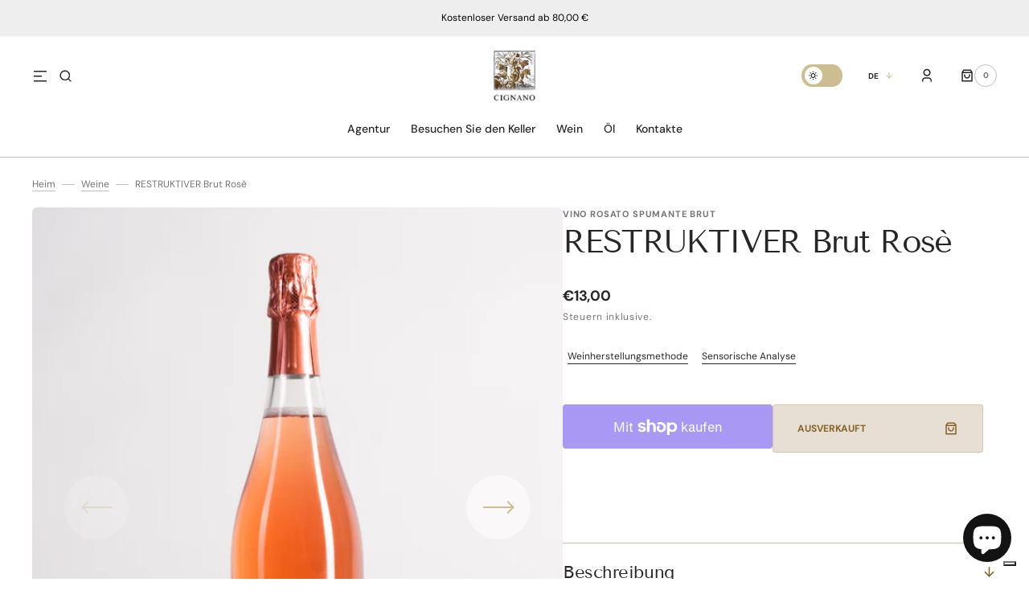

--- FILE ---
content_type: text/html; charset=utf-8
request_url: https://www.cignano.com/de/products/irrequieto-brut-rose
body_size: 45859
content:
<!doctype html>
<html class="no-js" lang="de">
	<head>
		<meta charset="utf-8">
		<meta http-equiv="X-UA-Compatible" content="IE=edge">
		<meta name="viewport" content="width=device-width,initial-scale=1">
		<meta name="theme-color" content="">
		<link rel="canonical" href="https://www.cignano.com/de/products/irrequieto-brut-rose">
		<link rel="preconnect" href="https://cdn.shopify.com" crossorigin>
		<script>
			const events = [
				'shopify:block:deselect',
				'shopify:block:select',
				'shopify:section:reorder',
				'shopify:section:deselect',
				'shopify:section:select',
				'shopify:section:unload',
				'shopify:section:load',
				'shopify:inspector:deactivate',
				'shopify:inspector:activate',
			];

			events.forEach(function (item, index) {
				document.addEventListener(item, function () {
					setTimeout(function () {
						if (
							!document
								.querySelectorAll("*[id^='shopify-section-template']")[0]
								.querySelector('.section-under-menu')
						) {
							killHeaderFullWide();
						}

						document
							.querySelectorAll("*[id^='shopify-section-template']")
							.forEach(function (element, index) {
								if (index !== 0) {
									element
										?.querySelector('.js-data--slideshow')
										?.classList?.remove('section-under-menu');
								}
							});

						if (document.querySelectorAll('.section-under-menu').length === 0) {
							killHeaderFullWide();
						}
					}, 0);
				});
			});

			document.addEventListener('DOMContentLoaded', function () {
				setTimeout(function () {
					if (
						!document
							.querySelectorAll("*[id^='shopify-section-template']")[0]
							.querySelector('.section-under-menu')
					) {
						killHeaderFullWide();
					}

					document
						.querySelectorAll("*[id^='shopify-section-template']")
						.forEach(function (element, index) {
							if (index !== 0) {
								element
									?.querySelector('.js-data--slideshow')
									?.classList?.remove('section-under-menu');
							}
						});

					if (document.querySelectorAll('.section-under-menu').length === 0) {
						killHeaderFullWide();
					}
				}, 0);
			});

			function killHeaderFullWide() {
				document
					.querySelector('.header-wrapper')
					.classList.remove('header-wrapper--under-menu-full');
			}
		</script><link rel="preconnect" href="https://fonts.shopifycdn.com" crossorigin><title>Brut-Rosé-Schaumwein – „Irrequieto Rosè“</title>

		
			<meta name="description" content="Blassrosa Farbe mit aromatischem, feinem, elegantem und anhaltendem Geschmack">
		

		

<meta property="og:site_name" content="Società Agricola Cignano Società Semplice">
<meta property="og:url" content="https://www.cignano.com/de/products/irrequieto-brut-rose">
<meta property="og:title" content="Brut-Rosé-Schaumwein – „Irrequieto Rosè“">
<meta property="og:type" content="product">
<meta property="og:description" content="Blassrosa Farbe mit aromatischem, feinem, elegantem und anhaltendem Geschmack"><meta property="og:image" content="http://www.cignano.com/cdn/shop/products/Irrequieto_Brut_Ros_1.jpg?v=1700914550">
  <meta property="og:image:secure_url" content="https://www.cignano.com/cdn/shop/products/Irrequieto_Brut_Ros_1.jpg?v=1700914550">
  <meta property="og:image:width" content="1200">
  <meta property="og:image:height" content="1600"><meta property="og:price:amount" content="13,00">
  <meta property="og:price:currency" content="EUR"><meta name="twitter:card" content="summary_large_image">
<meta name="twitter:title" content="Brut-Rosé-Schaumwein – „Irrequieto Rosè“">
<meta name="twitter:description" content="Blassrosa Farbe mit aromatischem, feinem, elegantem und anhaltendem Geschmack">


		<script src="//www.cignano.com/cdn/shop/t/4/assets/constants.js?v=57430444635880596041690192785" defer="defer"></script>
		<script src="//www.cignano.com/cdn/shop/t/4/assets/pubsub.js?v=2921868252632587581690192786" defer="defer"></script>
		<script src="//www.cignano.com/cdn/shop/t/4/assets/global.js?v=169476860399907401601699910320" defer="defer"></script><script src="//www.cignano.com/cdn/shop/t/4/assets/quick-add.js?v=58367672033753817231690192787" defer="defer"></script>
			<script src="//www.cignano.com/cdn/shop/t/4/assets/product-form.js?v=68147277516988630661690192786" defer="defer"></script>
		

		<script>window.performance && window.performance.mark && window.performance.mark('shopify.content_for_header.start');</script><meta id="shopify-digital-wallet" name="shopify-digital-wallet" content="/67907060034/digital_wallets/dialog">
<meta name="shopify-checkout-api-token" content="e5278a3abfc8eda2ad14538c31a8f78e">
<meta id="in-context-paypal-metadata" data-shop-id="67907060034" data-venmo-supported="false" data-environment="production" data-locale="de_DE" data-paypal-v4="true" data-currency="EUR">
<link rel="alternate" hreflang="x-default" href="https://www.cignano.com/products/irrequieto-brut-rose">
<link rel="alternate" hreflang="it" href="https://www.cignano.com/products/irrequieto-brut-rose">
<link rel="alternate" hreflang="en" href="https://www.cignano.com/en/products/irrequieto-brut-rose">
<link rel="alternate" hreflang="de" href="https://www.cignano.com/de/products/irrequieto-brut-rose">
<link rel="alternate" type="application/json+oembed" href="https://www.cignano.com/de/products/irrequieto-brut-rose.oembed">
<script async="async" src="/checkouts/internal/preloads.js?locale=de-IT"></script>
<link rel="preconnect" href="https://shop.app" crossorigin="anonymous">
<script async="async" src="https://shop.app/checkouts/internal/preloads.js?locale=de-IT&shop_id=67907060034" crossorigin="anonymous"></script>
<script id="apple-pay-shop-capabilities" type="application/json">{"shopId":67907060034,"countryCode":"IT","currencyCode":"EUR","merchantCapabilities":["supports3DS"],"merchantId":"gid:\/\/shopify\/Shop\/67907060034","merchantName":"Società Agricola Cignano Società Semplice","requiredBillingContactFields":["postalAddress","email"],"requiredShippingContactFields":["postalAddress","email"],"shippingType":"shipping","supportedNetworks":["visa","maestro","masterCard","amex"],"total":{"type":"pending","label":"Società Agricola Cignano Società Semplice","amount":"1.00"},"shopifyPaymentsEnabled":true,"supportsSubscriptions":true}</script>
<script id="shopify-features" type="application/json">{"accessToken":"e5278a3abfc8eda2ad14538c31a8f78e","betas":["rich-media-storefront-analytics"],"domain":"www.cignano.com","predictiveSearch":true,"shopId":67907060034,"locale":"de"}</script>
<script>var Shopify = Shopify || {};
Shopify.shop = "cignano.myshopify.com";
Shopify.locale = "de";
Shopify.currency = {"active":"EUR","rate":"1.0"};
Shopify.country = "IT";
Shopify.theme = {"name":"Sydney","id":151252992326,"schema_name":"Sydney","schema_version":"1.1.0","theme_store_id":2117,"role":"main"};
Shopify.theme.handle = "null";
Shopify.theme.style = {"id":null,"handle":null};
Shopify.cdnHost = "www.cignano.com/cdn";
Shopify.routes = Shopify.routes || {};
Shopify.routes.root = "/de/";</script>
<script type="module">!function(o){(o.Shopify=o.Shopify||{}).modules=!0}(window);</script>
<script>!function(o){function n(){var o=[];function n(){o.push(Array.prototype.slice.apply(arguments))}return n.q=o,n}var t=o.Shopify=o.Shopify||{};t.loadFeatures=n(),t.autoloadFeatures=n()}(window);</script>
<script>
  window.ShopifyPay = window.ShopifyPay || {};
  window.ShopifyPay.apiHost = "shop.app\/pay";
  window.ShopifyPay.redirectState = null;
</script>
<script id="shop-js-analytics" type="application/json">{"pageType":"product"}</script>
<script defer="defer" async type="module" src="//www.cignano.com/cdn/shopifycloud/shop-js/modules/v2/client.init-shop-cart-sync_BH0MO3MH.de.esm.js"></script>
<script defer="defer" async type="module" src="//www.cignano.com/cdn/shopifycloud/shop-js/modules/v2/chunk.common_BErAfWaM.esm.js"></script>
<script defer="defer" async type="module" src="//www.cignano.com/cdn/shopifycloud/shop-js/modules/v2/chunk.modal_DqzNaksh.esm.js"></script>
<script type="module">
  await import("//www.cignano.com/cdn/shopifycloud/shop-js/modules/v2/client.init-shop-cart-sync_BH0MO3MH.de.esm.js");
await import("//www.cignano.com/cdn/shopifycloud/shop-js/modules/v2/chunk.common_BErAfWaM.esm.js");
await import("//www.cignano.com/cdn/shopifycloud/shop-js/modules/v2/chunk.modal_DqzNaksh.esm.js");

  window.Shopify.SignInWithShop?.initShopCartSync?.({"fedCMEnabled":true,"windoidEnabled":true});

</script>
<script>
  window.Shopify = window.Shopify || {};
  if (!window.Shopify.featureAssets) window.Shopify.featureAssets = {};
  window.Shopify.featureAssets['shop-js'] = {"shop-cart-sync":["modules/v2/client.shop-cart-sync__0cGp0nR.de.esm.js","modules/v2/chunk.common_BErAfWaM.esm.js","modules/v2/chunk.modal_DqzNaksh.esm.js"],"init-fed-cm":["modules/v2/client.init-fed-cm_CM6VDTst.de.esm.js","modules/v2/chunk.common_BErAfWaM.esm.js","modules/v2/chunk.modal_DqzNaksh.esm.js"],"init-shop-email-lookup-coordinator":["modules/v2/client.init-shop-email-lookup-coordinator_CBMbWck_.de.esm.js","modules/v2/chunk.common_BErAfWaM.esm.js","modules/v2/chunk.modal_DqzNaksh.esm.js"],"init-windoid":["modules/v2/client.init-windoid_BLu1c52k.de.esm.js","modules/v2/chunk.common_BErAfWaM.esm.js","modules/v2/chunk.modal_DqzNaksh.esm.js"],"shop-button":["modules/v2/client.shop-button_CA8sgLdC.de.esm.js","modules/v2/chunk.common_BErAfWaM.esm.js","modules/v2/chunk.modal_DqzNaksh.esm.js"],"shop-cash-offers":["modules/v2/client.shop-cash-offers_CtGlpQVP.de.esm.js","modules/v2/chunk.common_BErAfWaM.esm.js","modules/v2/chunk.modal_DqzNaksh.esm.js"],"shop-toast-manager":["modules/v2/client.shop-toast-manager_uf2EYvu_.de.esm.js","modules/v2/chunk.common_BErAfWaM.esm.js","modules/v2/chunk.modal_DqzNaksh.esm.js"],"init-shop-cart-sync":["modules/v2/client.init-shop-cart-sync_BH0MO3MH.de.esm.js","modules/v2/chunk.common_BErAfWaM.esm.js","modules/v2/chunk.modal_DqzNaksh.esm.js"],"init-customer-accounts-sign-up":["modules/v2/client.init-customer-accounts-sign-up_GYoAbbBa.de.esm.js","modules/v2/client.shop-login-button_BwiwRr-G.de.esm.js","modules/v2/chunk.common_BErAfWaM.esm.js","modules/v2/chunk.modal_DqzNaksh.esm.js"],"pay-button":["modules/v2/client.pay-button_Fn8OU5F0.de.esm.js","modules/v2/chunk.common_BErAfWaM.esm.js","modules/v2/chunk.modal_DqzNaksh.esm.js"],"init-customer-accounts":["modules/v2/client.init-customer-accounts_hH0NE_bx.de.esm.js","modules/v2/client.shop-login-button_BwiwRr-G.de.esm.js","modules/v2/chunk.common_BErAfWaM.esm.js","modules/v2/chunk.modal_DqzNaksh.esm.js"],"avatar":["modules/v2/client.avatar_BTnouDA3.de.esm.js"],"init-shop-for-new-customer-accounts":["modules/v2/client.init-shop-for-new-customer-accounts_iGaU0q4U.de.esm.js","modules/v2/client.shop-login-button_BwiwRr-G.de.esm.js","modules/v2/chunk.common_BErAfWaM.esm.js","modules/v2/chunk.modal_DqzNaksh.esm.js"],"shop-follow-button":["modules/v2/client.shop-follow-button_DfZt4rU7.de.esm.js","modules/v2/chunk.common_BErAfWaM.esm.js","modules/v2/chunk.modal_DqzNaksh.esm.js"],"checkout-modal":["modules/v2/client.checkout-modal_BkbVv7me.de.esm.js","modules/v2/chunk.common_BErAfWaM.esm.js","modules/v2/chunk.modal_DqzNaksh.esm.js"],"shop-login-button":["modules/v2/client.shop-login-button_BwiwRr-G.de.esm.js","modules/v2/chunk.common_BErAfWaM.esm.js","modules/v2/chunk.modal_DqzNaksh.esm.js"],"lead-capture":["modules/v2/client.lead-capture_uTCHmOe0.de.esm.js","modules/v2/chunk.common_BErAfWaM.esm.js","modules/v2/chunk.modal_DqzNaksh.esm.js"],"shop-login":["modules/v2/client.shop-login_DZ2U4X68.de.esm.js","modules/v2/chunk.common_BErAfWaM.esm.js","modules/v2/chunk.modal_DqzNaksh.esm.js"],"payment-terms":["modules/v2/client.payment-terms_ARjsA2tN.de.esm.js","modules/v2/chunk.common_BErAfWaM.esm.js","modules/v2/chunk.modal_DqzNaksh.esm.js"]};
</script>
<script>(function() {
  var isLoaded = false;
  function asyncLoad() {
    if (isLoaded) return;
    isLoaded = true;
    var urls = ["\/\/shopify.privy.com\/widget.js?shop=cignano.myshopify.com"];
    for (var i = 0; i < urls.length; i++) {
      var s = document.createElement('script');
      s.type = 'text/javascript';
      s.async = true;
      s.src = urls[i];
      var x = document.getElementsByTagName('script')[0];
      x.parentNode.insertBefore(s, x);
    }
  };
  if(window.attachEvent) {
    window.attachEvent('onload', asyncLoad);
  } else {
    window.addEventListener('load', asyncLoad, false);
  }
})();</script>
<script id="__st">var __st={"a":67907060034,"offset":3600,"reqid":"5b4c2f23-ba4c-4892-a770-49bf1ff16712-1770005097","pageurl":"www.cignano.com\/de\/products\/irrequieto-brut-rose","u":"560cd44cf02a","p":"product","rtyp":"product","rid":8270022803778};</script>
<script>window.ShopifyPaypalV4VisibilityTracking = true;</script>
<script id="captcha-bootstrap">!function(){'use strict';const t='contact',e='account',n='new_comment',o=[[t,t],['blogs',n],['comments',n],[t,'customer']],c=[[e,'customer_login'],[e,'guest_login'],[e,'recover_customer_password'],[e,'create_customer']],r=t=>t.map((([t,e])=>`form[action*='/${t}']:not([data-nocaptcha='true']) input[name='form_type'][value='${e}']`)).join(','),a=t=>()=>t?[...document.querySelectorAll(t)].map((t=>t.form)):[];function s(){const t=[...o],e=r(t);return a(e)}const i='password',u='form_key',d=['recaptcha-v3-token','g-recaptcha-response','h-captcha-response',i],f=()=>{try{return window.sessionStorage}catch{return}},m='__shopify_v',_=t=>t.elements[u];function p(t,e,n=!1){try{const o=window.sessionStorage,c=JSON.parse(o.getItem(e)),{data:r}=function(t){const{data:e,action:n}=t;return t[m]||n?{data:e,action:n}:{data:t,action:n}}(c);for(const[e,n]of Object.entries(r))t.elements[e]&&(t.elements[e].value=n);n&&o.removeItem(e)}catch(o){console.error('form repopulation failed',{error:o})}}const l='form_type',E='cptcha';function T(t){t.dataset[E]=!0}const w=window,h=w.document,L='Shopify',v='ce_forms',y='captcha';let A=!1;((t,e)=>{const n=(g='f06e6c50-85a8-45c8-87d0-21a2b65856fe',I='https://cdn.shopify.com/shopifycloud/storefront-forms-hcaptcha/ce_storefront_forms_captcha_hcaptcha.v1.5.2.iife.js',D={infoText:'Durch hCaptcha geschützt',privacyText:'Datenschutz',termsText:'Allgemeine Geschäftsbedingungen'},(t,e,n)=>{const o=w[L][v],c=o.bindForm;if(c)return c(t,g,e,D).then(n);var r;o.q.push([[t,g,e,D],n]),r=I,A||(h.body.append(Object.assign(h.createElement('script'),{id:'captcha-provider',async:!0,src:r})),A=!0)});var g,I,D;w[L]=w[L]||{},w[L][v]=w[L][v]||{},w[L][v].q=[],w[L][y]=w[L][y]||{},w[L][y].protect=function(t,e){n(t,void 0,e),T(t)},Object.freeze(w[L][y]),function(t,e,n,w,h,L){const[v,y,A,g]=function(t,e,n){const i=e?o:[],u=t?c:[],d=[...i,...u],f=r(d),m=r(i),_=r(d.filter((([t,e])=>n.includes(e))));return[a(f),a(m),a(_),s()]}(w,h,L),I=t=>{const e=t.target;return e instanceof HTMLFormElement?e:e&&e.form},D=t=>v().includes(t);t.addEventListener('submit',(t=>{const e=I(t);if(!e)return;const n=D(e)&&!e.dataset.hcaptchaBound&&!e.dataset.recaptchaBound,o=_(e),c=g().includes(e)&&(!o||!o.value);(n||c)&&t.preventDefault(),c&&!n&&(function(t){try{if(!f())return;!function(t){const e=f();if(!e)return;const n=_(t);if(!n)return;const o=n.value;o&&e.removeItem(o)}(t);const e=Array.from(Array(32),(()=>Math.random().toString(36)[2])).join('');!function(t,e){_(t)||t.append(Object.assign(document.createElement('input'),{type:'hidden',name:u})),t.elements[u].value=e}(t,e),function(t,e){const n=f();if(!n)return;const o=[...t.querySelectorAll(`input[type='${i}']`)].map((({name:t})=>t)),c=[...d,...o],r={};for(const[a,s]of new FormData(t).entries())c.includes(a)||(r[a]=s);n.setItem(e,JSON.stringify({[m]:1,action:t.action,data:r}))}(t,e)}catch(e){console.error('failed to persist form',e)}}(e),e.submit())}));const S=(t,e)=>{t&&!t.dataset[E]&&(n(t,e.some((e=>e===t))),T(t))};for(const o of['focusin','change'])t.addEventListener(o,(t=>{const e=I(t);D(e)&&S(e,y())}));const B=e.get('form_key'),M=e.get(l),P=B&&M;t.addEventListener('DOMContentLoaded',(()=>{const t=y();if(P)for(const e of t)e.elements[l].value===M&&p(e,B);[...new Set([...A(),...v().filter((t=>'true'===t.dataset.shopifyCaptcha))])].forEach((e=>S(e,t)))}))}(h,new URLSearchParams(w.location.search),n,t,e,['guest_login'])})(!0,!0)}();</script>
<script integrity="sha256-4kQ18oKyAcykRKYeNunJcIwy7WH5gtpwJnB7kiuLZ1E=" data-source-attribution="shopify.loadfeatures" defer="defer" src="//www.cignano.com/cdn/shopifycloud/storefront/assets/storefront/load_feature-a0a9edcb.js" crossorigin="anonymous"></script>
<script crossorigin="anonymous" defer="defer" src="//www.cignano.com/cdn/shopifycloud/storefront/assets/shopify_pay/storefront-65b4c6d7.js?v=20250812"></script>
<script data-source-attribution="shopify.dynamic_checkout.dynamic.init">var Shopify=Shopify||{};Shopify.PaymentButton=Shopify.PaymentButton||{isStorefrontPortableWallets:!0,init:function(){window.Shopify.PaymentButton.init=function(){};var t=document.createElement("script");t.src="https://www.cignano.com/cdn/shopifycloud/portable-wallets/latest/portable-wallets.de.js",t.type="module",document.head.appendChild(t)}};
</script>
<script data-source-attribution="shopify.dynamic_checkout.buyer_consent">
  function portableWalletsHideBuyerConsent(e){var t=document.getElementById("shopify-buyer-consent"),n=document.getElementById("shopify-subscription-policy-button");t&&n&&(t.classList.add("hidden"),t.setAttribute("aria-hidden","true"),n.removeEventListener("click",e))}function portableWalletsShowBuyerConsent(e){var t=document.getElementById("shopify-buyer-consent"),n=document.getElementById("shopify-subscription-policy-button");t&&n&&(t.classList.remove("hidden"),t.removeAttribute("aria-hidden"),n.addEventListener("click",e))}window.Shopify?.PaymentButton&&(window.Shopify.PaymentButton.hideBuyerConsent=portableWalletsHideBuyerConsent,window.Shopify.PaymentButton.showBuyerConsent=portableWalletsShowBuyerConsent);
</script>
<script>
  function portableWalletsCleanup(e){e&&e.src&&console.error("Failed to load portable wallets script "+e.src);var t=document.querySelectorAll("shopify-accelerated-checkout .shopify-payment-button__skeleton, shopify-accelerated-checkout-cart .wallet-cart-button__skeleton"),e=document.getElementById("shopify-buyer-consent");for(let e=0;e<t.length;e++)t[e].remove();e&&e.remove()}function portableWalletsNotLoadedAsModule(e){e instanceof ErrorEvent&&"string"==typeof e.message&&e.message.includes("import.meta")&&"string"==typeof e.filename&&e.filename.includes("portable-wallets")&&(window.removeEventListener("error",portableWalletsNotLoadedAsModule),window.Shopify.PaymentButton.failedToLoad=e,"loading"===document.readyState?document.addEventListener("DOMContentLoaded",window.Shopify.PaymentButton.init):window.Shopify.PaymentButton.init())}window.addEventListener("error",portableWalletsNotLoadedAsModule);
</script>

<script type="module" src="https://www.cignano.com/cdn/shopifycloud/portable-wallets/latest/portable-wallets.de.js" onError="portableWalletsCleanup(this)" crossorigin="anonymous"></script>
<script nomodule>
  document.addEventListener("DOMContentLoaded", portableWalletsCleanup);
</script>

<link id="shopify-accelerated-checkout-styles" rel="stylesheet" media="screen" href="https://www.cignano.com/cdn/shopifycloud/portable-wallets/latest/accelerated-checkout-backwards-compat.css" crossorigin="anonymous">
<style id="shopify-accelerated-checkout-cart">
        #shopify-buyer-consent {
  margin-top: 1em;
  display: inline-block;
  width: 100%;
}

#shopify-buyer-consent.hidden {
  display: none;
}

#shopify-subscription-policy-button {
  background: none;
  border: none;
  padding: 0;
  text-decoration: underline;
  font-size: inherit;
  cursor: pointer;
}

#shopify-subscription-policy-button::before {
  box-shadow: none;
}

      </style>
<script id="sections-script" data-sections="main-product,product-recommendations,header,footer" defer="defer" src="//www.cignano.com/cdn/shop/t/4/compiled_assets/scripts.js?v=672"></script>
<script>window.performance && window.performance.mark && window.performance.mark('shopify.content_for_header.end');</script>


		<style data-shopify>
			   @font-face {
  font-family: "DM Sans";
  font-weight: 400;
  font-style: normal;
  font-display: swap;
  src: url("//www.cignano.com/cdn/fonts/dm_sans/dmsans_n4.ec80bd4dd7e1a334c969c265873491ae56018d72.woff2") format("woff2"),
       url("//www.cignano.com/cdn/fonts/dm_sans/dmsans_n4.87bdd914d8a61247b911147ae68e754d695c58a6.woff") format("woff");
}

			   @font-face {
  font-family: "Tenor Sans";
  font-weight: 400;
  font-style: normal;
  font-display: swap;
  src: url("//www.cignano.com/cdn/fonts/tenor_sans/tenorsans_n4.966071a72c28462a9256039d3e3dc5b0cf314f65.woff2") format("woff2"),
       url("//www.cignano.com/cdn/fonts/tenor_sans/tenorsans_n4.2282841d948f9649ba5c3cad6ea46df268141820.woff") format("woff");
}

			   @font-face {
  font-family: "DM Sans";
  font-weight: 700;
  font-style: normal;
  font-display: swap;
  src: url("//www.cignano.com/cdn/fonts/dm_sans/dmsans_n7.97e21d81502002291ea1de8aefb79170c6946ce5.woff2") format("woff2"),
       url("//www.cignano.com/cdn/fonts/dm_sans/dmsans_n7.af5c214f5116410ca1d53a2090665620e78e2e1b.woff") format("woff");
}

			   @font-face {
  font-family: "Tenor Sans";
  font-weight: 400;
  font-style: normal;
  font-display: swap;
  src: url("//www.cignano.com/cdn/fonts/tenor_sans/tenorsans_n4.966071a72c28462a9256039d3e3dc5b0cf314f65.woff2") format("woff2"),
       url("//www.cignano.com/cdn/fonts/tenor_sans/tenorsans_n4.2282841d948f9649ba5c3cad6ea46df268141820.woff") format("woff");
}

			   @font-face {
  font-family: "DM Sans";
  font-weight: 300;
  font-style: normal;
  font-display: swap;
  src: url("//www.cignano.com/cdn/fonts/dm_sans/dmsans_n3.d218434bb518134511e5205d90c23cfb8a1b261b.woff2") format("woff2"),
       url("//www.cignano.com/cdn/fonts/dm_sans/dmsans_n3.0c324a11de656e0e3f656188ad5de9ff34f70c04.woff") format("woff");
}

			   @font-face {
  font-family: "DM Sans";
  font-weight: 400;
  font-style: normal;
  font-display: swap;
  src: url("//www.cignano.com/cdn/fonts/dm_sans/dmsans_n4.ec80bd4dd7e1a334c969c265873491ae56018d72.woff2") format("woff2"),
       url("//www.cignano.com/cdn/fonts/dm_sans/dmsans_n4.87bdd914d8a61247b911147ae68e754d695c58a6.woff") format("woff");
}

			@font-face {
  font-family: "DM Sans";
  font-weight: 500;
  font-style: normal;
  font-display: swap;
  src: url("//www.cignano.com/cdn/fonts/dm_sans/dmsans_n5.8a0f1984c77eb7186ceb87c4da2173ff65eb012e.woff2") format("woff2"),
       url("//www.cignano.com/cdn/fonts/dm_sans/dmsans_n5.9ad2e755a89e15b3d6c53259daad5fc9609888e6.woff") format("woff");
}

			   @font-face {
  font-family: "DM Sans";
  font-weight: 700;
  font-style: normal;
  font-display: swap;
  src: url("//www.cignano.com/cdn/fonts/dm_sans/dmsans_n7.97e21d81502002291ea1de8aefb79170c6946ce5.woff2") format("woff2"),
       url("//www.cignano.com/cdn/fonts/dm_sans/dmsans_n7.af5c214f5116410ca1d53a2090665620e78e2e1b.woff") format("woff");
}

			   @font-face {
  font-family: "DM Sans";
  font-weight: 400;
  font-style: italic;
  font-display: swap;
  src: url("//www.cignano.com/cdn/fonts/dm_sans/dmsans_i4.b8fe05e69ee95d5a53155c346957d8cbf5081c1a.woff2") format("woff2"),
       url("//www.cignano.com/cdn/fonts/dm_sans/dmsans_i4.403fe28ee2ea63e142575c0aa47684d65f8c23a0.woff") format("woff");
}

			   
			   @font-face {
  font-family: "DM Sans";
  font-weight: 700;
  font-style: italic;
  font-display: swap;
  src: url("//www.cignano.com/cdn/fonts/dm_sans/dmsans_i7.52b57f7d7342eb7255084623d98ab83fd96e7f9b.woff2") format("woff2"),
       url("//www.cignano.com/cdn/fonts/dm_sans/dmsans_i7.d5e14ef18a1d4a8ce78a4187580b4eb1759c2eda.woff") format("woff");
}


			   :root {

			   --font-body-family: "DM Sans", sans-serif;
			   --font-body-style: normal;
			   --font-body-weight: 400;

			   --font-body-size: 18px;
			   --font-body-line-height: 1.5;
			   --font-secondary-text: 14px;

			   --font-heading-family: "Tenor Sans", sans-serif;
			   --font-heading-style: normal;
			   --font-heading-weight: 400;
			   --font-heading-letter-spacing: -0.2em;
			   --font-heading-line-height: 1.1;

			   --font-subtitle-family: "DM Sans", sans-serif;
			   --font-subtitle-style: normal;
			   --font-subtitle-weight: 700;
			   --font-subtitle-text-transform: uppercase;
			   --font-subtitle-size: 10px;

			   --font-heading-h1-size: 60px;
			   --font-heading-h2-size: 45px;
			   --font-heading-h3-size: 40px;
			   --font-heading-h4-size: 30px;
			   --font-heading-h5-size: 22px;
			   --font-heading-h6-size: 16px;

			   --font-heading-card-family: "Tenor Sans", sans-serif;
			   --font-heading-card-style: normal;
			   --font-heading-card-weight: 400;
			   --font-text-card-family: "DM Sans", sans-serif;
			   --font-text-card-style: normal;
			   --font-text-card-weight: 400;

			   --font-heading-card-size: 20px;
			   --font-text-card-size: 14px;

			   --font-button-family: "DM Sans", sans-serif;
			   --font-button-style: normal;
			   --font-button-weight: 700;
			   --font-button-text-transform: uppercase;

			   --font-button-family: "DM Sans", sans-serif;
			   --font-button-style: normal;
			   --font-button-weight: 700;
			   --font-button-text-transform: uppercase;
			   --font-button-letter-spacing: -0.01em;
			   --font-subtitle-letter-spacing: 0.06em;

			   --font-header-menu-family: "DM Sans", sans-serif;
			   --font-header-menu-style: normal;
			   --font-header-menu-weight: 500;
				 --font-header-menu-link-size: 14px;
			   --font-header-menu-text-transform: none;

			   --font-footer-menu-family: "DM Sans", sans-serif;
			   --font-footer-menu-style: normal;
			   --font-footer-menu-weight: 400;
			   --font-footer-link-size: 14px;
			   --font-footer-bottom-link-size: 14px;

				--font-popups-heading-family: "Tenor Sans", sans-serif;
				--font-popups-heading-style: normal;
				--font-popups-heading-weight: 400;
				--font-popups-text-family: "DM Sans", sans-serif;
				--font-popups-text-style: normal;
				--font-popups-text-weight: 400;
				--font-popup-heading-size: 30px;
				--font-popup-text-size: 14px;
				--font-notification-heading-size: 30px;
				--font-notification-text-size: 14px;

			   --color-base-text: 38, 38, 38;
			   --color-base-text-default: 38, 38, 38;
			   --color-secondary-text: 116, 116, 116;
			   --color-subheading: 116, 116, 116;
			   --color-title-text: 38, 38, 38;

			   --color-base-text-dark: , , ;
			   --color-title-text-dark: , , ;

			   --color-base-background-1: 255, 255, 255;
			   --color-base-background-2: 205, 190, 145;
			   --color-base-background-5: 205, 190, 145;
			   --color-base-background-3: 37, 37, 37;
			   --color-base-background-4: 40, 40, 40;

			   --color-announcement-bar-background-1: 37, 37, 37;
			   --color-announcement-bar-background-2: 238, 238, 238;

				 --color-header-background: 255, 255, 255;

			   --color-base-solid-button-labels: 255, 255, 255;
			   --color-base-button-background: 134, 98, 40;
			   --color-base-outline-button-labels: 247, 247, 247;
			   --color-secondary-button-labels: 38, 38, 38;
			   --color-tertiary-button-labels: 134, 98, 40;
			   --color-tertiary-button-background: , , ;
			   --payment-terms-background-color: #FFFFFF;
			   --color-overlay-background: 0, 0, 0;
			   --color-accent: 205, 190, 145;
			   --color-accent-default: 205, 190, 145;

			   --color-base-background-input: 255, 255, 255;

			   --color-base-border-input: 193, 193, 193;
			   --color-hover-border-input: 134, 98, 40;

			   --color-badge-icon: 38, 38, 38;
			   --color-background-badge-icon: 255, 255, 255;
			   --color-border: 193, 193, 193;
			   --color-background-card: 255, 255, 255
			   }

			   *,
			   *::before,
			   *::after {
			   box-sizing: inherit;
			   }

			   html {
			   box-sizing: border-box;
			   font-size: 10px;
			   height: 100%;
			   }

			   body {
			   position: relative;
			   display: grid;
			   grid-template-rows: auto auto 1fr auto;
			   grid-template-columns: 100%;
			   min-height: 100%;
			   margin: 0;
			   font-size: var(--font-body-size);
			   font-family: var(--font-body-family);
			   font-style: var(--font-body-style);
			   font-weight: var(--font-body-weight);
			   line-height: var(--font-body-line-height);
			   overflow-x: hidden;
			   }
		</style>
		<link href="//www.cignano.com/cdn/shop/t/4/assets/swiper-bundle.min.css?v=67104566617031410831690192788" rel="stylesheet" type="text/css" media="all" />
		<link href="//www.cignano.com/cdn/shop/t/4/assets/base.css?v=93532702416622353441699910314" rel="stylesheet" type="text/css" media="all" />
<link
				rel="stylesheet"
				href="//www.cignano.com/cdn/shop/t/4/assets/component-predictive-search.css?v=125964441760431881091699910317"
				media="print"
				onload="this.media='all'"
			><link
				rel="preload"
				as="font"
				href="//www.cignano.com/cdn/fonts/dm_sans/dmsans_n4.ec80bd4dd7e1a334c969c265873491ae56018d72.woff2"
				type="font/woff2"
				crossorigin
			><link
				rel="preload"
				as="font"
				href="//www.cignano.com/cdn/fonts/tenor_sans/tenorsans_n4.966071a72c28462a9256039d3e3dc5b0cf314f65.woff2"
				type="font/woff2"
				crossorigin
			><script>
			document.documentElement.className =
				document.documentElement.className.replace('no-js', 'js');
			if (Shopify.designMode) {
				document.documentElement.classList.add('shopify-design-mode');
			}
		</script>
		<script src="//www.cignano.com/cdn/shop/t/4/assets/jquery-3.6.0.js?v=32573363768646652941690192786" defer="defer"></script>
		<script src="//www.cignano.com/cdn/shop/t/4/assets/popup.js?v=110370486556622095471693322615" defer="defer"></script>
		
		
		<script
			src="//www.cignano.com/cdn/shop/t/4/assets/swiper-bundle.min.js?v=59665753948720967221690192788"
			defer="defer"
		></script>
		<script src="//www.cignano.com/cdn/shop/t/4/assets/jarallax.js?v=93128699462010326281690192786" defer="defer"></script>
		<script
			src="//www.cignano.com/cdn/shop/t/4/assets/jarallax-video.min.js?v=155869405244917713301690192786"
			defer="defer"
		></script>
		<script src="//www.cignano.com/cdn/shop/t/4/assets/rellax.min.js?v=98552639405515042581690192787" defer="defer"></script>
		<script src="//www.cignano.com/cdn/shop/t/4/assets/gsap.min.js?v=57589129105320572601690192786" defer="defer"></script>
		<script src="//www.cignano.com/cdn/shop/t/4/assets/split-type.js?v=120366266086175973741690192788" defer="defer"></script>

		<script src="//www.cignano.com/cdn/shop/t/4/assets/image-parallax.js?v=93597832101404027351690192786" defer="defer"></script>

		<script
			src="//www.cignano.com/cdn/shop/t/4/assets/section-instagram-slider.js?v=86104284684003784821699910329"
			defer="defer"
		></script>
		<script
			src="//www.cignano.com/cdn/shop/t/4/assets/ScrollTrigger.min.js?v=172410024157382806541690192787"
			defer="defer"
		></script>
		<script
			src="//www.cignano.com/cdn/shop/t/4/assets/jquery.marquee.min.js?v=98632651530648313041690192786"
			defer="defer"
		></script>
	<script src="https://cdn.shopify.com/extensions/e8878072-2f6b-4e89-8082-94b04320908d/inbox-1254/assets/inbox-chat-loader.js" type="text/javascript" defer="defer"></script>
<link href="https://monorail-edge.shopifysvc.com" rel="dns-prefetch">
<script>(function(){if ("sendBeacon" in navigator && "performance" in window) {try {var session_token_from_headers = performance.getEntriesByType('navigation')[0].serverTiming.find(x => x.name == '_s').description;} catch {var session_token_from_headers = undefined;}var session_cookie_matches = document.cookie.match(/_shopify_s=([^;]*)/);var session_token_from_cookie = session_cookie_matches && session_cookie_matches.length === 2 ? session_cookie_matches[1] : "";var session_token = session_token_from_headers || session_token_from_cookie || "";function handle_abandonment_event(e) {var entries = performance.getEntries().filter(function(entry) {return /monorail-edge.shopifysvc.com/.test(entry.name);});if (!window.abandonment_tracked && entries.length === 0) {window.abandonment_tracked = true;var currentMs = Date.now();var navigation_start = performance.timing.navigationStart;var payload = {shop_id: 67907060034,url: window.location.href,navigation_start,duration: currentMs - navigation_start,session_token,page_type: "product"};window.navigator.sendBeacon("https://monorail-edge.shopifysvc.com/v1/produce", JSON.stringify({schema_id: "online_store_buyer_site_abandonment/1.1",payload: payload,metadata: {event_created_at_ms: currentMs,event_sent_at_ms: currentMs}}));}}window.addEventListener('pagehide', handle_abandonment_event);}}());</script>
<script id="web-pixels-manager-setup">(function e(e,d,r,n,o){if(void 0===o&&(o={}),!Boolean(null===(a=null===(i=window.Shopify)||void 0===i?void 0:i.analytics)||void 0===a?void 0:a.replayQueue)){var i,a;window.Shopify=window.Shopify||{};var t=window.Shopify;t.analytics=t.analytics||{};var s=t.analytics;s.replayQueue=[],s.publish=function(e,d,r){return s.replayQueue.push([e,d,r]),!0};try{self.performance.mark("wpm:start")}catch(e){}var l=function(){var e={modern:/Edge?\/(1{2}[4-9]|1[2-9]\d|[2-9]\d{2}|\d{4,})\.\d+(\.\d+|)|Firefox\/(1{2}[4-9]|1[2-9]\d|[2-9]\d{2}|\d{4,})\.\d+(\.\d+|)|Chrom(ium|e)\/(9{2}|\d{3,})\.\d+(\.\d+|)|(Maci|X1{2}).+ Version\/(15\.\d+|(1[6-9]|[2-9]\d|\d{3,})\.\d+)([,.]\d+|)( \(\w+\)|)( Mobile\/\w+|) Safari\/|Chrome.+OPR\/(9{2}|\d{3,})\.\d+\.\d+|(CPU[ +]OS|iPhone[ +]OS|CPU[ +]iPhone|CPU IPhone OS|CPU iPad OS)[ +]+(15[._]\d+|(1[6-9]|[2-9]\d|\d{3,})[._]\d+)([._]\d+|)|Android:?[ /-](13[3-9]|1[4-9]\d|[2-9]\d{2}|\d{4,})(\.\d+|)(\.\d+|)|Android.+Firefox\/(13[5-9]|1[4-9]\d|[2-9]\d{2}|\d{4,})\.\d+(\.\d+|)|Android.+Chrom(ium|e)\/(13[3-9]|1[4-9]\d|[2-9]\d{2}|\d{4,})\.\d+(\.\d+|)|SamsungBrowser\/([2-9]\d|\d{3,})\.\d+/,legacy:/Edge?\/(1[6-9]|[2-9]\d|\d{3,})\.\d+(\.\d+|)|Firefox\/(5[4-9]|[6-9]\d|\d{3,})\.\d+(\.\d+|)|Chrom(ium|e)\/(5[1-9]|[6-9]\d|\d{3,})\.\d+(\.\d+|)([\d.]+$|.*Safari\/(?![\d.]+ Edge\/[\d.]+$))|(Maci|X1{2}).+ Version\/(10\.\d+|(1[1-9]|[2-9]\d|\d{3,})\.\d+)([,.]\d+|)( \(\w+\)|)( Mobile\/\w+|) Safari\/|Chrome.+OPR\/(3[89]|[4-9]\d|\d{3,})\.\d+\.\d+|(CPU[ +]OS|iPhone[ +]OS|CPU[ +]iPhone|CPU IPhone OS|CPU iPad OS)[ +]+(10[._]\d+|(1[1-9]|[2-9]\d|\d{3,})[._]\d+)([._]\d+|)|Android:?[ /-](13[3-9]|1[4-9]\d|[2-9]\d{2}|\d{4,})(\.\d+|)(\.\d+|)|Mobile Safari.+OPR\/([89]\d|\d{3,})\.\d+\.\d+|Android.+Firefox\/(13[5-9]|1[4-9]\d|[2-9]\d{2}|\d{4,})\.\d+(\.\d+|)|Android.+Chrom(ium|e)\/(13[3-9]|1[4-9]\d|[2-9]\d{2}|\d{4,})\.\d+(\.\d+|)|Android.+(UC? ?Browser|UCWEB|U3)[ /]?(15\.([5-9]|\d{2,})|(1[6-9]|[2-9]\d|\d{3,})\.\d+)\.\d+|SamsungBrowser\/(5\.\d+|([6-9]|\d{2,})\.\d+)|Android.+MQ{2}Browser\/(14(\.(9|\d{2,})|)|(1[5-9]|[2-9]\d|\d{3,})(\.\d+|))(\.\d+|)|K[Aa][Ii]OS\/(3\.\d+|([4-9]|\d{2,})\.\d+)(\.\d+|)/},d=e.modern,r=e.legacy,n=navigator.userAgent;return n.match(d)?"modern":n.match(r)?"legacy":"unknown"}(),u="modern"===l?"modern":"legacy",c=(null!=n?n:{modern:"",legacy:""})[u],f=function(e){return[e.baseUrl,"/wpm","/b",e.hashVersion,"modern"===e.buildTarget?"m":"l",".js"].join("")}({baseUrl:d,hashVersion:r,buildTarget:u}),m=function(e){var d=e.version,r=e.bundleTarget,n=e.surface,o=e.pageUrl,i=e.monorailEndpoint;return{emit:function(e){var a=e.status,t=e.errorMsg,s=(new Date).getTime(),l=JSON.stringify({metadata:{event_sent_at_ms:s},events:[{schema_id:"web_pixels_manager_load/3.1",payload:{version:d,bundle_target:r,page_url:o,status:a,surface:n,error_msg:t},metadata:{event_created_at_ms:s}}]});if(!i)return console&&console.warn&&console.warn("[Web Pixels Manager] No Monorail endpoint provided, skipping logging."),!1;try{return self.navigator.sendBeacon.bind(self.navigator)(i,l)}catch(e){}var u=new XMLHttpRequest;try{return u.open("POST",i,!0),u.setRequestHeader("Content-Type","text/plain"),u.send(l),!0}catch(e){return console&&console.warn&&console.warn("[Web Pixels Manager] Got an unhandled error while logging to Monorail."),!1}}}}({version:r,bundleTarget:l,surface:e.surface,pageUrl:self.location.href,monorailEndpoint:e.monorailEndpoint});try{o.browserTarget=l,function(e){var d=e.src,r=e.async,n=void 0===r||r,o=e.onload,i=e.onerror,a=e.sri,t=e.scriptDataAttributes,s=void 0===t?{}:t,l=document.createElement("script"),u=document.querySelector("head"),c=document.querySelector("body");if(l.async=n,l.src=d,a&&(l.integrity=a,l.crossOrigin="anonymous"),s)for(var f in s)if(Object.prototype.hasOwnProperty.call(s,f))try{l.dataset[f]=s[f]}catch(e){}if(o&&l.addEventListener("load",o),i&&l.addEventListener("error",i),u)u.appendChild(l);else{if(!c)throw new Error("Did not find a head or body element to append the script");c.appendChild(l)}}({src:f,async:!0,onload:function(){if(!function(){var e,d;return Boolean(null===(d=null===(e=window.Shopify)||void 0===e?void 0:e.analytics)||void 0===d?void 0:d.initialized)}()){var d=window.webPixelsManager.init(e)||void 0;if(d){var r=window.Shopify.analytics;r.replayQueue.forEach((function(e){var r=e[0],n=e[1],o=e[2];d.publishCustomEvent(r,n,o)})),r.replayQueue=[],r.publish=d.publishCustomEvent,r.visitor=d.visitor,r.initialized=!0}}},onerror:function(){return m.emit({status:"failed",errorMsg:"".concat(f," has failed to load")})},sri:function(e){var d=/^sha384-[A-Za-z0-9+/=]+$/;return"string"==typeof e&&d.test(e)}(c)?c:"",scriptDataAttributes:o}),m.emit({status:"loading"})}catch(e){m.emit({status:"failed",errorMsg:(null==e?void 0:e.message)||"Unknown error"})}}})({shopId: 67907060034,storefrontBaseUrl: "https://www.cignano.com",extensionsBaseUrl: "https://extensions.shopifycdn.com/cdn/shopifycloud/web-pixels-manager",monorailEndpoint: "https://monorail-edge.shopifysvc.com/unstable/produce_batch",surface: "storefront-renderer",enabledBetaFlags: ["2dca8a86"],webPixelsConfigList: [{"id":"957481286","configuration":"{\"config\":\"{\\\"pixel_id\\\":\\\"G-WL2XM9XN1B\\\",\\\"gtag_events\\\":[{\\\"type\\\":\\\"purchase\\\",\\\"action_label\\\":\\\"G-WL2XM9XN1B\\\"},{\\\"type\\\":\\\"page_view\\\",\\\"action_label\\\":\\\"G-WL2XM9XN1B\\\"},{\\\"type\\\":\\\"view_item\\\",\\\"action_label\\\":\\\"G-WL2XM9XN1B\\\"},{\\\"type\\\":\\\"search\\\",\\\"action_label\\\":\\\"G-WL2XM9XN1B\\\"},{\\\"type\\\":\\\"add_to_cart\\\",\\\"action_label\\\":\\\"G-WL2XM9XN1B\\\"},{\\\"type\\\":\\\"begin_checkout\\\",\\\"action_label\\\":\\\"G-WL2XM9XN1B\\\"},{\\\"type\\\":\\\"add_payment_info\\\",\\\"action_label\\\":\\\"G-WL2XM9XN1B\\\"}],\\\"enable_monitoring_mode\\\":false}\"}","eventPayloadVersion":"v1","runtimeContext":"OPEN","scriptVersion":"b2a88bafab3e21179ed38636efcd8a93","type":"APP","apiClientId":1780363,"privacyPurposes":[],"dataSharingAdjustments":{"protectedCustomerApprovalScopes":["read_customer_address","read_customer_email","read_customer_name","read_customer_personal_data","read_customer_phone"]}},{"id":"shopify-app-pixel","configuration":"{}","eventPayloadVersion":"v1","runtimeContext":"STRICT","scriptVersion":"0450","apiClientId":"shopify-pixel","type":"APP","privacyPurposes":["ANALYTICS","MARKETING"]},{"id":"shopify-custom-pixel","eventPayloadVersion":"v1","runtimeContext":"LAX","scriptVersion":"0450","apiClientId":"shopify-pixel","type":"CUSTOM","privacyPurposes":["ANALYTICS","MARKETING"]}],isMerchantRequest: false,initData: {"shop":{"name":"Società Agricola Cignano Società Semplice","paymentSettings":{"currencyCode":"EUR"},"myshopifyDomain":"cignano.myshopify.com","countryCode":"IT","storefrontUrl":"https:\/\/www.cignano.com\/de"},"customer":null,"cart":null,"checkout":null,"productVariants":[{"price":{"amount":13.0,"currencyCode":"EUR"},"product":{"title":"RESTRUKTIVER Brut Rosè","vendor":"Vino rosato spumante brut","id":"8270022803778","untranslatedTitle":"RESTRUKTIVER Brut Rosè","url":"\/de\/products\/irrequieto-brut-rose","type":"Wine"},"id":"44967354663234","image":{"src":"\/\/www.cignano.com\/cdn\/shop\/products\/Irrequieto_Brut_Ros_1.jpg?v=1700914550"},"sku":"","title":"Default Title","untranslatedTitle":"Default Title"}],"purchasingCompany":null},},"https://www.cignano.com/cdn","1d2a099fw23dfb22ep557258f5m7a2edbae",{"modern":"","legacy":""},{"shopId":"67907060034","storefrontBaseUrl":"https:\/\/www.cignano.com","extensionBaseUrl":"https:\/\/extensions.shopifycdn.com\/cdn\/shopifycloud\/web-pixels-manager","surface":"storefront-renderer","enabledBetaFlags":"[\"2dca8a86\"]","isMerchantRequest":"false","hashVersion":"1d2a099fw23dfb22ep557258f5m7a2edbae","publish":"custom","events":"[[\"page_viewed\",{}],[\"product_viewed\",{\"productVariant\":{\"price\":{\"amount\":13.0,\"currencyCode\":\"EUR\"},\"product\":{\"title\":\"RESTRUKTIVER Brut Rosè\",\"vendor\":\"Vino rosato spumante brut\",\"id\":\"8270022803778\",\"untranslatedTitle\":\"RESTRUKTIVER Brut Rosè\",\"url\":\"\/de\/products\/irrequieto-brut-rose\",\"type\":\"Wine\"},\"id\":\"44967354663234\",\"image\":{\"src\":\"\/\/www.cignano.com\/cdn\/shop\/products\/Irrequieto_Brut_Ros_1.jpg?v=1700914550\"},\"sku\":\"\",\"title\":\"Default Title\",\"untranslatedTitle\":\"Default Title\"}}]]"});</script><script>
  window.ShopifyAnalytics = window.ShopifyAnalytics || {};
  window.ShopifyAnalytics.meta = window.ShopifyAnalytics.meta || {};
  window.ShopifyAnalytics.meta.currency = 'EUR';
  var meta = {"product":{"id":8270022803778,"gid":"gid:\/\/shopify\/Product\/8270022803778","vendor":"Vino rosato spumante brut","type":"Wine","handle":"irrequieto-brut-rose","variants":[{"id":44967354663234,"price":1300,"name":"RESTRUKTIVER Brut Rosè","public_title":null,"sku":""}],"remote":false},"page":{"pageType":"product","resourceType":"product","resourceId":8270022803778,"requestId":"5b4c2f23-ba4c-4892-a770-49bf1ff16712-1770005097"}};
  for (var attr in meta) {
    window.ShopifyAnalytics.meta[attr] = meta[attr];
  }
</script>
<script class="analytics">
  (function () {
    var customDocumentWrite = function(content) {
      var jquery = null;

      if (window.jQuery) {
        jquery = window.jQuery;
      } else if (window.Checkout && window.Checkout.$) {
        jquery = window.Checkout.$;
      }

      if (jquery) {
        jquery('body').append(content);
      }
    };

    var hasLoggedConversion = function(token) {
      if (token) {
        return document.cookie.indexOf('loggedConversion=' + token) !== -1;
      }
      return false;
    }

    var setCookieIfConversion = function(token) {
      if (token) {
        var twoMonthsFromNow = new Date(Date.now());
        twoMonthsFromNow.setMonth(twoMonthsFromNow.getMonth() + 2);

        document.cookie = 'loggedConversion=' + token + '; expires=' + twoMonthsFromNow;
      }
    }

    var trekkie = window.ShopifyAnalytics.lib = window.trekkie = window.trekkie || [];
    if (trekkie.integrations) {
      return;
    }
    trekkie.methods = [
      'identify',
      'page',
      'ready',
      'track',
      'trackForm',
      'trackLink'
    ];
    trekkie.factory = function(method) {
      return function() {
        var args = Array.prototype.slice.call(arguments);
        args.unshift(method);
        trekkie.push(args);
        return trekkie;
      };
    };
    for (var i = 0; i < trekkie.methods.length; i++) {
      var key = trekkie.methods[i];
      trekkie[key] = trekkie.factory(key);
    }
    trekkie.load = function(config) {
      trekkie.config = config || {};
      trekkie.config.initialDocumentCookie = document.cookie;
      var first = document.getElementsByTagName('script')[0];
      var script = document.createElement('script');
      script.type = 'text/javascript';
      script.onerror = function(e) {
        var scriptFallback = document.createElement('script');
        scriptFallback.type = 'text/javascript';
        scriptFallback.onerror = function(error) {
                var Monorail = {
      produce: function produce(monorailDomain, schemaId, payload) {
        var currentMs = new Date().getTime();
        var event = {
          schema_id: schemaId,
          payload: payload,
          metadata: {
            event_created_at_ms: currentMs,
            event_sent_at_ms: currentMs
          }
        };
        return Monorail.sendRequest("https://" + monorailDomain + "/v1/produce", JSON.stringify(event));
      },
      sendRequest: function sendRequest(endpointUrl, payload) {
        // Try the sendBeacon API
        if (window && window.navigator && typeof window.navigator.sendBeacon === 'function' && typeof window.Blob === 'function' && !Monorail.isIos12()) {
          var blobData = new window.Blob([payload], {
            type: 'text/plain'
          });

          if (window.navigator.sendBeacon(endpointUrl, blobData)) {
            return true;
          } // sendBeacon was not successful

        } // XHR beacon

        var xhr = new XMLHttpRequest();

        try {
          xhr.open('POST', endpointUrl);
          xhr.setRequestHeader('Content-Type', 'text/plain');
          xhr.send(payload);
        } catch (e) {
          console.log(e);
        }

        return false;
      },
      isIos12: function isIos12() {
        return window.navigator.userAgent.lastIndexOf('iPhone; CPU iPhone OS 12_') !== -1 || window.navigator.userAgent.lastIndexOf('iPad; CPU OS 12_') !== -1;
      }
    };
    Monorail.produce('monorail-edge.shopifysvc.com',
      'trekkie_storefront_load_errors/1.1',
      {shop_id: 67907060034,
      theme_id: 151252992326,
      app_name: "storefront",
      context_url: window.location.href,
      source_url: "//www.cignano.com/cdn/s/trekkie.storefront.c59ea00e0474b293ae6629561379568a2d7c4bba.min.js"});

        };
        scriptFallback.async = true;
        scriptFallback.src = '//www.cignano.com/cdn/s/trekkie.storefront.c59ea00e0474b293ae6629561379568a2d7c4bba.min.js';
        first.parentNode.insertBefore(scriptFallback, first);
      };
      script.async = true;
      script.src = '//www.cignano.com/cdn/s/trekkie.storefront.c59ea00e0474b293ae6629561379568a2d7c4bba.min.js';
      first.parentNode.insertBefore(script, first);
    };
    trekkie.load(
      {"Trekkie":{"appName":"storefront","development":false,"defaultAttributes":{"shopId":67907060034,"isMerchantRequest":null,"themeId":151252992326,"themeCityHash":"3568296655969391281","contentLanguage":"de","currency":"EUR","eventMetadataId":"a520d2b0-9e9f-48d4-b7cf-77663012815e"},"isServerSideCookieWritingEnabled":true,"monorailRegion":"shop_domain","enabledBetaFlags":["65f19447","b5387b81"]},"Session Attribution":{},"S2S":{"facebookCapiEnabled":false,"source":"trekkie-storefront-renderer","apiClientId":580111}}
    );

    var loaded = false;
    trekkie.ready(function() {
      if (loaded) return;
      loaded = true;

      window.ShopifyAnalytics.lib = window.trekkie;

      var originalDocumentWrite = document.write;
      document.write = customDocumentWrite;
      try { window.ShopifyAnalytics.merchantGoogleAnalytics.call(this); } catch(error) {};
      document.write = originalDocumentWrite;

      window.ShopifyAnalytics.lib.page(null,{"pageType":"product","resourceType":"product","resourceId":8270022803778,"requestId":"5b4c2f23-ba4c-4892-a770-49bf1ff16712-1770005097","shopifyEmitted":true});

      var match = window.location.pathname.match(/checkouts\/(.+)\/(thank_you|post_purchase)/)
      var token = match? match[1]: undefined;
      if (!hasLoggedConversion(token)) {
        setCookieIfConversion(token);
        window.ShopifyAnalytics.lib.track("Viewed Product",{"currency":"EUR","variantId":44967354663234,"productId":8270022803778,"productGid":"gid:\/\/shopify\/Product\/8270022803778","name":"RESTRUKTIVER Brut Rosè","price":"13.00","sku":"","brand":"Vino rosato spumante brut","variant":null,"category":"Wine","nonInteraction":true,"remote":false},undefined,undefined,{"shopifyEmitted":true});
      window.ShopifyAnalytics.lib.track("monorail:\/\/trekkie_storefront_viewed_product\/1.1",{"currency":"EUR","variantId":44967354663234,"productId":8270022803778,"productGid":"gid:\/\/shopify\/Product\/8270022803778","name":"RESTRUKTIVER Brut Rosè","price":"13.00","sku":"","brand":"Vino rosato spumante brut","variant":null,"category":"Wine","nonInteraction":true,"remote":false,"referer":"https:\/\/www.cignano.com\/de\/products\/irrequieto-brut-rose"});
      }
    });


        var eventsListenerScript = document.createElement('script');
        eventsListenerScript.async = true;
        eventsListenerScript.src = "//www.cignano.com/cdn/shopifycloud/storefront/assets/shop_events_listener-3da45d37.js";
        document.getElementsByTagName('head')[0].appendChild(eventsListenerScript);

})();</script>
<script
  defer
  src="https://www.cignano.com/cdn/shopifycloud/perf-kit/shopify-perf-kit-3.1.0.min.js"
  data-application="storefront-renderer"
  data-shop-id="67907060034"
  data-render-region="gcp-us-east1"
  data-page-type="product"
  data-theme-instance-id="151252992326"
  data-theme-name="Sydney"
  data-theme-version="1.1.0"
  data-monorail-region="shop_domain"
  data-resource-timing-sampling-rate="10"
  data-shs="true"
  data-shs-beacon="true"
  data-shs-export-with-fetch="true"
  data-shs-logs-sample-rate="1"
  data-shs-beacon-endpoint="https://www.cignano.com/api/collect"
></script>
</head>

	<body data-scheme="light">
<!-- Next code managed by Pre-launcher app --><script src="https://pre-launcher.onltr.app/scripts/b35d962ef1fbcce207d93bf07aa4b15e.js"></script><!-- End of managed code -->
		<a
			class="skip-to-content-link button button--primary visually-hidden"
			href="#MainContent"
		>
			Direkt zum Inhalt
		</a>

		<!-- BEGIN sections: header-group -->
<div id="shopify-section-sections--19303958774086__announcement-bar" class="shopify-section shopify-section-group-header-group section-announcement"><div class="announcement-bar announcement-bar-2" role="region" aria-label="Ankündigung" ><div class="announcement-bar__message"><div class="announcement-bar__text"><p> Kostenloser Versand ab 80,00 €</p></div>
		</div></div>


</div><div id="shopify-section-sections--19303958774086__header" class="shopify-section shopify-section-group-header-group shopify-section-header"><link rel="stylesheet" href="//www.cignano.com/cdn/shop/t/4/assets/component-list-menu.css?v=158514605482568532531690192785" media="all">
<link rel="stylesheet" href="//www.cignano.com/cdn/shop/t/4/assets/component-search.css?v=46236115877716107821699910319" media="all">
<link rel="stylesheet" href="//www.cignano.com/cdn/shop/t/4/assets/component-menu-drawer.css?v=130010911774634763921690192785" media="all">
<link rel="stylesheet" href="//www.cignano.com/cdn/shop/t/4/assets/component-slider.css?v=150427545549950572891690192785" media="all">
<link rel="stylesheet" href="//www.cignano.com/cdn/shop/t/4/assets/template-collection.css?v=51175847778221957281693322623" media="all">
<link rel="stylesheet" href="//www.cignano.com/cdn/shop/t/4/assets/country-flag.css?v=132395276272099349831690192785" media="all">
<link rel="stylesheet" href="//www.cignano.com/cdn/shop/t/4/assets/component-price.css?v=81750174566297293971699910318" media="print" onload="this.media='all'">
<link rel="stylesheet" href="//www.cignano.com/cdn/shop/t/4/assets/component-badge.css?v=48675388788761669511690192785" media="print" onload="this.media='all'">

<link href="//www.cignano.com/cdn/shop/t/4/assets/component-loading-overlay.css?v=121516896678760906361690192785" rel="stylesheet" type="text/css" media="all" />
<link href="//www.cignano.com/cdn/shop/t/4/assets/component-discounts.css?v=100776894466659424831690192785" rel="stylesheet" type="text/css" media="all" />
	<link href="//www.cignano.com/cdn/shop/t/4/assets/component-cart-drawer.css?v=177545658720693028131690192785" rel="stylesheet" type="text/css" media="all" />
<noscript><link href="//www.cignano.com/cdn/shop/t/4/assets/component-list-menu.css?v=158514605482568532531690192785" rel="stylesheet" type="text/css" media="all" /></noscript>
<noscript><link href="//www.cignano.com/cdn/shop/t/4/assets/component-search.css?v=46236115877716107821699910319" rel="stylesheet" type="text/css" media="all" /></noscript>
<noscript><link href="//www.cignano.com/cdn/shop/t/4/assets/component-menu-drawer.css?v=130010911774634763921690192785" rel="stylesheet" type="text/css" media="all" /></noscript>
<noscript><link href="//www.cignano.com/cdn/shop/t/4/assets/component-slider.css?v=150427545549950572891690192785" rel="stylesheet" type="text/css" media="all" /></noscript>
<noscript><link href="//www.cignano.com/cdn/shop/t/4/assets/template-collection.css?v=51175847778221957281693322623" rel="stylesheet" type="text/css" media="all" /></noscript>
<noscript><link href="//www.cignano.com/cdn/shop/t/4/assets/country-flag.css?v=132395276272099349831690192785" rel="stylesheet" type="text/css" media="all" /></noscript>
<noscript><link href="//www.cignano.com/cdn/shop/t/4/assets/component-price.css?v=81750174566297293971699910318" rel="stylesheet" type="text/css" media="all" /></noscript>
<noscript><link href="//www.cignano.com/cdn/shop/t/4/assets/component-badge.css?v=48675388788761669511690192785" rel="stylesheet" type="text/css" media="all" /></noscript>

<link href="//www.cignano.com/cdn/shop/t/4/assets/component-article-card-small.css?v=124486851640633761921690192785" rel="stylesheet" type="text/css" media="all" />
<link href="//www.cignano.com/cdn/shop/t/4/assets/component-card-horizontal.css?v=171282263280277750171690192785" rel="stylesheet" type="text/css" media="all" />
<link href="//www.cignano.com/cdn/shop/t/4/assets/component-card.css?v=11786134242651191621699910316" rel="stylesheet" type="text/css" media="all" />
<link href="//www.cignano.com/cdn/shop/t/4/assets/component-newsletter.css?v=89486110231955740741690192785" rel="stylesheet" type="text/css" media="all" />
<link href="//www.cignano.com/cdn/shop/t/4/assets/component-predictive-search.css?v=125964441760431881091699910317" rel="stylesheet" type="text/css" media="all" />

<script src="//www.cignano.com/cdn/shop/t/4/assets/header.js?v=134349566555528833361699910320" defer="defer"></script>

<style>
	:root {
		--header-height: 60px;

	}
	@media screen and (min-width: 1200px) {
		:root{
			--header-height: 70px;
		}
	}
	.header {
		min-height: var(--header-height);
	}

	.header--top .header__inline-menu{
		min-height: var(--header-height);
	}

	header-drawer {
		justify-self: start;
	}

	@media screen and (min-width: 1200px) {
		header-drawer {
			display: none;
		}
	}

	.menu-drawer-container {
		display: flex;
	}

	.list-menu {
		list-style: none;
		padding: 0;
		margin: 0;
	}

	.list-menu--inline {
		display: inline-flex;
		flex-wrap: wrap;
	}

	summary.list-menu__item {
		padding-right: 2.7rem;
	}

	.list-menu__item {
		display: flex;
		align-items: center;
	}

	.list-menu__item--link {
		text-decoration: none;
		padding-bottom: 1rem;
		padding-top: 1rem;
	}

	@media screen and (min-width: 750px) {
		.list-menu__item--link {
			padding-bottom: 1rem;
			padding-top: 1rem;
		}
	}

	.shopify-section-header-fixed-hidden {
		transform: translateY(calc(var(--header-height) - var(--header-height) - var(--header-height) - var(--header-height) - var(--header-height)));
	}

	
</style>

<script src="//www.cignano.com/cdn/shop/t/4/assets/details-disclosure.js?v=148374180365923534441690192786" defer="defer"></script>
<script src="//www.cignano.com/cdn/shop/t/4/assets/details-modal.js?v=149494733562617248441690192786" defer="defer"></script><script src="//www.cignano.com/cdn/shop/t/4/assets/cart.js?v=95873289126432970651690192785" defer="defer"></script>
	<script src="//www.cignano.com/cdn/shop/t/4/assets/cart-drawer.js?v=44260131999403604181690192785" defer="defer"></script><svg xmlns="http://www.w3.org/2000/svg" class="hidden">
	<symbol id="icon-search" viewBox="0 0 16 16" fill="none">
		<path d="M12.5233 11.4628L15.7355 14.6743L14.6743 15.7355L11.4628 12.5233C10.2678 13.4812 8.7815 14.0022 7.25 14C3.524 14 0.5 10.976 0.5 7.25C0.5 3.524 3.524 0.5 7.25 0.5C10.976 0.5 14 3.524 14 7.25C14.0022 8.7815 13.4812 10.2678 12.5233 11.4628ZM11.0188 10.9063C11.9706 9.92741 12.5022 8.61532 12.5 7.25C12.5 4.349 10.1503 2 7.25 2C4.349 2 2 4.349 2 7.25C2 10.1503 4.349 12.5 7.25 12.5C8.61532 12.5022 9.92741 11.9706 10.9063 11.0188L11.0188 10.9063Z" fill="currentColor"/>
	</symbol>

	<symbol id="icon-close" class="icon icon-close" fill="none" viewBox="0 0 11 11">
		<path d="M9.00568 0.823302L5.33333 4.4989L1.66099 0.823302L1.48421 0.646368L1.30736 0.823223L0.823223 1.30736L0.646368 1.48421L0.823302 1.66099L4.4989 5.33333L0.823302 9.00568L0.646368 9.18246L0.823223 9.35931L1.30736 9.84344L1.48421 10.0203L1.66099 9.84337L5.33333 6.16777L9.00568 9.84337L9.18246 10.0203L9.35931 9.84344L9.84344 9.35931L10.0203 9.18246L9.84337 9.00568L6.16777 5.33333L9.84337 1.66099L10.0203 1.48421L9.84344 1.30736L9.35931 0.823223L9.18246 0.646368L9.00568 0.823302Z" fill="currentColor" stroke="currentColor" stroke-width="0.5"/>
	</symbol>

	<symbol id="icon-close-small" class="icon icon-close-small" viewBox="0 0 12 13">
		<path d="M8.48627 9.32917L2.82849 3.67098" stroke="currentColor" stroke-linecap="round" stroke-linejoin="round"/>
		<path d="M2.88539 9.38504L8.42932 3.61524" stroke="currentColor" stroke-linecap="round" stroke-linejoin="round"/>
	</symbol>
</svg>

<sticky-header class="header-wrapper">
	<header class="header header--top container header--has-menu"><header-drawer data-breakpoint="tablet">
				<details class="menu-drawer-container">
					<summary class="header__icon header__icon--menu header__icon--summary link link--text focus-inset" aria-label="Menü">
            <span>
              <svg
  xmlns="http://www.w3.org/2000/svg"
  aria-hidden="true"
  focusable="false"
  role="presentation"
  class="icon icon-hamburger"
  fill="none"
  viewBox="0 0 16 16"
>
  <rect width="16" height="1.5" fill="currentColor"/>
  <rect y="6" width="10" height="1.5" fill="currentColor"/>
  <rect y="12" width="16" height="1.5" fill="currentColor"/>
</svg>

							<span class="header__modal-close-button">
								
<svg xmlns="http://www.w3.org/2000/svg" aria-hidden="true" focusable="false" role="presentation" class="icon icon-close" fill="none" viewBox="0 0 14 14">
<rect y="12.728" width="18" height="1.5" transform="rotate(-45 0 12.728)" fill="currentColor"/>
<rect x="1.06055" width="18" height="1.5" transform="rotate(45 1.06055 0)" fill="currentColor"/>
</svg>


							</span>
            </span>
					</summary>
					<div id="menu-drawer" class="menu-drawer motion-reduce" tabindex="-1">
						<div class="menu-drawer__inner-container container">
							<div class="menu-drawer__navigation-container">
								<nav class="menu-drawer__navigation">
									<ul class="menu-drawer__menu list-menu" role="list"><li><details>
														<summary class="menu-drawer__menu-item list-menu__item link link--text focus-inset">
															Agentur
															<svg aria-hidden="true" focusable="false" role="presentation" class="icon icon-caret" viewBox="0 0 20 21">
<path d="M10.8336 13.5462L15.3036 9.07616L16.4819 10.2545L10.0002 16.7362L3.51855 10.2545L4.69689 9.07616L9.16689 13.5462V3.40283H10.8336V13.5462Z" fill="currentColor"/>
</svg>




														</summary>
														<div id="link-Agentur" class="menu-drawer__submenu motion-reduce" tabindex="-1">
															<div class="menu-drawer__inner-submenu">
																<button class="menu-drawer__close-button link link--text focus-inset" aria-expanded="true">
																	<svg viewBox = "0 0 22 14" fill = "none" aria-hidden = "true" focusable = "false" role = "presentation" class = "icon icon-arrow" xmlns = "http://www.w3.org/2000/svg">
	<path d = "M15.1712 1.15214L14.9895 0.98149L14.8183 1.16262L14.3286 1.68074L14.1561 1.86323L14.3393 2.03491L18.9951 6.39689L1 6.3969L0.75 6.3969L0.75 6.6469L0.75 7.35665L0.75 7.60665L1 7.60665L18.9955 7.60665L14.3393 11.9722L14.1549 12.1451L14.3298 12.3276L14.8195 12.8386L14.9907 13.0173L15.1711 12.8479L21.2041 7.18404L21.3981 7.00183L21.2041 6.81956L15.1712 1.15214Z" fill-rule = "evenodd" clip-rule = "evenodd" fill = "currentColor"/>
</svg>


																	Agentur
																</button>
																<ul class="menu-drawer__menu list-menu" role="list" tabindex="-1"><li><a href="/de/pages/storia-e-tecnologia"  target="_blank"  class="menu-drawer__menu-item link link--text list-menu__item focus-inset">
																					Geschichte und Technik
																				</a></li><li><a href="/de/pages/natura-e-territorio"  target="_blank"  class="menu-drawer__menu-item link link--text list-menu__item focus-inset">
																					Natur und Territorium
																				</a></li><li><a href="/de/pages/sostenibilita"  target="_blank"  class="menu-drawer__menu-item link link--text list-menu__item focus-inset">
																					Nachhaltigkeit
																				</a></li></ul>
															</div>
														</div>
														
															
															
													
													</details></li><li><a href="/de/pages/visita-la-cantina"  class="menu-drawer__menu-item list-menu__item link link--text focus-inset">
														Besuchen Sie den Keller
													</a></li><li><a href="/de/collections/i-nostri-vini"  class="menu-drawer__menu-item list-menu__item link link--text focus-inset">
														Wein
													</a></li><li><a href="/de/products/olio-extravergine-di-oliva"  class="menu-drawer__menu-item list-menu__item link link--text focus-inset">
														Öl
													</a></li><li><a href="/de/pages/contact"  class="menu-drawer__menu-item list-menu__item link link--text focus-inset">
														Kontakte
													</a></li></ul>
								</nav>
								
									<div class="menu-drawer__localization-wrapper"><div class="header__localization header__localization--language">
												<noscript><form method="post" action="/de/localization" id="HeaderLanguageFormNoScript" accept-charset="UTF-8" class="localization-form" enctype="multipart/form-data"><input type="hidden" name="form_type" value="localization" /><input type="hidden" name="utf8" value="✓" /><input type="hidden" name="_method" value="put" /><input type="hidden" name="return_to" value="/de/products/irrequieto-brut-rose" /><div class="localization-form__select">
															<h2
																class="visually-hidden"
																id="HeaderLanguageLabelNoScript"
															>
																Sprache
															</h2>
															<select
																class="localization-selector link"
																name="locale_code"
																aria-labelledby="HeaderLanguageLabelNoScript"
															><option
																		value="it"
																		lang="it"
																	>
																		Italiano
																	</option><option
																		value="en"
																		lang="en"
																	>
																		English
																	</option><option
																		value="de"
																		lang="de"
																			selected
																		
																	>
																		Deutsch
																	</option></select>
															<svg aria-hidden="true" focusable="false" role="presentation" class="icon icon-caret" viewBox="0 0 20 21">
<path d="M10.8336 13.5462L15.3036 9.07616L16.4819 10.2545L10.0002 16.7362L3.51855 10.2545L4.69689 9.07616L9.16689 13.5462V3.40283H10.8336V13.5462Z" fill="currentColor"/>
</svg>




														</div>
														<button class="button button--primary">
															Sprache aktualisieren
														</button></form></noscript>
												<localization-form><form method="post" action="/de/localization" id="HeaderLanguageForm" accept-charset="UTF-8" class="localization-form" enctype="multipart/form-data"><input type="hidden" name="form_type" value="localization" /><input type="hidden" name="utf8" value="✓" /><input type="hidden" name="_method" value="put" /><input type="hidden" name="return_to" value="/de/products/irrequieto-brut-rose" /><div class="no-js-hidden">
															<div class="disclosure">
																<button
																	type="button"
																	class="disclosure__button header__localization-lang-button localization-form__select localization-selector link link--text"
																	aria-expanded="false"
																	aria-controls="HeaderLanguageList"
																	aria-describedby="HeaderLanguageLabel"
																>
																	<span class="value">DE
																	</span>
																	<svg aria-hidden="true" focusable="false" role="presentation" class="icon icon-caret" viewBox="0 0 20 21">
<path d="M10.8336 13.5462L15.3036 9.07616L16.4819 10.2545L10.0002 16.7362L3.51855 10.2545L4.69689 9.07616L9.16689 13.5462V3.40283H10.8336V13.5462Z" fill="currentColor"/>
</svg>



</button>
																<ul
																	id="HeaderLanguageList"
																	role="list"
																	class="disclosure__list list-unstyled"
																	hidden
																><li class="disclosure__item" tabindex="-1">
																			<a
																				class="link link--text disclosure__link link-hover-line-outer caption-large focus-inset"
																				href="#"
																				hreflang="it"
																				lang="it"
																				
																				data-value="it"
																			>
																				<span>
																					Italiano
																				</span>
																			</a>
																		</li><li class="disclosure__item" tabindex="-1">
																			<a
																				class="link link--text disclosure__link link-hover-line-outer caption-large focus-inset"
																				href="#"
																				hreflang="en"
																				lang="en"
																				
																				data-value="en"
																			>
																				<span>
																					English
																				</span>
																			</a>
																		</li><li class="disclosure__item" tabindex="-1">
																			<a
																				class="link link--text disclosure__link link-hover-line-outer caption-large disclosure__link--active focus-inset"
																				href="#"
																				hreflang="de"
																				lang="de"
																				
																					aria-current="true"
																				
																				data-value="de"
																			>
																				<span>
																					Deutsch
																				</span>
																			</a>
																		</li></ul>
															</div>
															<input
																type="hidden"
																name="locale_code"
																value="de"
															>
														</div></form></localization-form>
											</div></div><div class="menu-drawer__utility-links"><a href="https://www.cignano.com/customer_authentication/redirect?locale=de&region_country=IT" class="button button--primary menu-drawer__account link focus-inset">
												<svg xmlns="http://www.w3.org/2000/svg" aria-hidden="true" focusable="false" role="presentation" class="icon icon-account" fill="none" viewBox="0 0 18 18">
<path d="M15 16.5H13.5V15C13.5 14.4033 13.2629 13.831 12.841 13.409C12.419 12.9871 11.8467 12.75 11.25 12.75H6.75C6.15326 12.75 5.58097 12.9871 5.15901 13.409C4.73705 13.831 4.5 14.4033 4.5 15V16.5H3V15C3 14.0054 3.39509 13.0516 4.09835 12.3483C4.80161 11.6451 5.75544 11.25 6.75 11.25H11.25C12.2446 11.25 13.1984 11.6451 13.9017 12.3483C14.6049 13.0516 15 14.0054 15 15V16.5ZM9 9.75C8.40905 9.75 7.82389 9.6336 7.27792 9.40746C6.73196 9.18131 6.23588 8.84984 5.81802 8.43198C5.40016 8.01412 5.06869 7.51804 4.84254 6.97208C4.6164 6.42611 4.5 5.84095 4.5 5.25C4.5 4.65905 4.6164 4.07389 4.84254 3.52792C5.06869 2.98196 5.40016 2.48588 5.81802 2.06802C6.23588 1.65016 6.73196 1.31869 7.27792 1.09254C7.82389 0.866396 8.40905 0.75 9 0.75C10.1935 0.75 11.3381 1.22411 12.182 2.06802C13.0259 2.91193 13.5 4.05653 13.5 5.25C13.5 6.44347 13.0259 7.58807 12.182 8.43198C11.3381 9.27589 10.1935 9.75 9 9.75ZM9 8.25C9.79565 8.25 10.5587 7.93393 11.1213 7.37132C11.6839 6.80871 12 6.04565 12 5.25C12 4.45435 11.6839 3.69129 11.1213 3.12868C10.5587 2.56607 9.79565 2.25 9 2.25C8.20435 2.25 7.44129 2.56607 6.87868 3.12868C6.31607 3.69129 6 4.45435 6 5.25C6 6.04565 6.31607 6.80871 6.87868 7.37132C7.44129 7.93393 8.20435 8.25 9 8.25Z" fill="currentColor"/>
</svg>



Einloggen</a>
											<div class="menu-drawer__account-register">
												<span>Noch keinen Account?</span>
												<a href="https://shopify.com/67907060034/account?locale=de">Konto erstellen</a>
											</div><ul class="list list-social list-unstyled" role="list"><li class="list-social__item">
												<a href="https://www.facebook.com/CantinaCignano" class="link link--text list-social__link" aria-describedby="a11y-external-message"  target="_blank" ><svg aria-hidden="true" focusable="false" role="presentation" class="icon icon-facebook" viewBox="0 0 18 18">
  <path d="M18 9.05482C18 4.05345 13.9711 0 9 0C4.02891 0 0 4.05345 0 9.05482C0 13.5752 3.29062 17.3209 7.59375 18V11.6722H5.30859V9.05482H7.59375V7.05993C7.59375 4.79092 8.93672 3.53704 10.9934 3.53704C11.9777 3.53704 13.0078 3.71389 13.0078 3.71389V5.94223H11.8723C10.7543 5.94223 10.4062 6.64079 10.4062 7.35704V9.05482H12.9023L12.5033 11.6722H10.4062V18C14.7094 17.3209 18 13.5752 18 9.05482Z" fill="currentColor"/>
  <path d="M12.5033 11.6016L12.9023 9H10.4062V7.3125C10.4062 6.60058 10.7543 5.90625 11.8723 5.90625H13.0078V3.69141C13.0078 3.69141 11.9777 3.51562 10.9934 3.51562C8.93672 3.51562 7.59375 4.76191 7.59375 7.01719V9H5.30859V11.6016H7.59375V17.891C8.52562 18.0363 9.47438 18.0363 10.4062 17.891V11.6016H12.5033Z" fill="transparent"/>
</svg>
  

<span class="visually-hidden">Facebook</span>
												</a>
											</li><li class="list-social__item">
												<a href="https://www.instagram.com/cignanowinery/" class="link link--text list-social__link" aria-describedby="a11y-external-message"  target="_blank" ><svg viewBox="0 0 18 18" class="icon icon-instagram" fill="none" xmlns="http://www.w3.org/2000/svg">
<path d="M9.0013 0.736328C11.2655 0.736328 11.548 0.744661 12.4363 0.786328C13.3238 0.827995 13.928 0.967162 14.4596 1.17383C15.0096 1.38549 15.473 1.67216 15.9363 2.13466C16.36 2.55124 16.6879 3.05515 16.8971 3.61133C17.103 4.14216 17.243 4.74716 17.2846 5.63466C17.3238 6.52299 17.3346 6.80549 17.3346 9.06966C17.3346 11.3338 17.3263 11.6163 17.2846 12.5047C17.243 13.3922 17.103 13.9963 16.8971 14.528C16.6885 15.0845 16.3606 15.5885 15.9363 16.0047C15.5196 16.4283 15.0157 16.7561 14.4596 16.9655C13.9288 17.1713 13.3238 17.3113 12.4363 17.353C11.548 17.3922 11.2655 17.403 9.0013 17.403C6.73714 17.403 6.45464 17.3947 5.5663 17.353C4.6788 17.3113 4.07464 17.1713 3.54297 16.9655C2.98657 16.7567 2.48257 16.4288 2.0663 16.0047C1.64247 15.5881 1.31458 15.0842 1.10547 14.528C0.898802 13.9972 0.759635 13.3922 0.717969 12.5047C0.678802 11.6163 0.667969 11.3338 0.667969 9.06966C0.667969 6.80549 0.676302 6.52299 0.717969 5.63466C0.759635 4.74633 0.898802 4.14299 1.10547 3.61133C1.314 3.05481 1.64197 2.55076 2.0663 2.13466C2.48269 1.71069 2.98666 1.38277 3.54297 1.17383C4.07464 0.967162 4.67797 0.827995 5.5663 0.786328C6.45464 0.747161 6.73714 0.736328 9.0013 0.736328ZM9.0013 4.90299C7.89623 4.90299 6.83643 5.34198 6.05502 6.12338C5.27362 6.90478 4.83464 7.96459 4.83464 9.06966C4.83464 10.1747 5.27362 11.2345 6.05502 12.0159C6.83643 12.7973 7.89623 13.2363 9.0013 13.2363C10.1064 13.2363 11.1662 12.7973 11.9476 12.0159C12.729 11.2345 13.168 10.1747 13.168 9.06966C13.168 7.96459 12.729 6.90478 11.9476 6.12338C11.1662 5.34198 10.1064 4.90299 9.0013 4.90299V4.90299ZM14.418 4.69466C14.418 4.41839 14.3082 4.15344 14.1129 3.95809C13.9175 3.76274 13.6526 3.65299 13.3763 3.65299C13.1 3.65299 12.8351 3.76274 12.6397 3.95809C12.4444 4.15344 12.3346 4.41839 12.3346 4.69466C12.3346 4.97093 12.4444 5.23588 12.6397 5.43123C12.8351 5.62658 13.1 5.73633 13.3763 5.73633C13.6526 5.73633 13.9175 5.62658 14.1129 5.43123C14.3082 5.23588 14.418 4.97093 14.418 4.69466ZM9.0013 6.56966C9.66434 6.56966 10.3002 6.83305 10.7691 7.30189C11.2379 7.77073 11.5013 8.40662 11.5013 9.06966C11.5013 9.7327 11.2379 10.3686 10.7691 10.8374C10.3002 11.3063 9.66434 11.5697 9.0013 11.5697C8.33826 11.5697 7.70238 11.3063 7.23353 10.8374C6.76469 10.3686 6.5013 9.7327 6.5013 9.06966C6.5013 8.40662 6.76469 7.77073 7.23353 7.30189C7.70238 6.83305 8.33826 6.56966 9.0013 6.56966V6.56966Z" fill="currentColor"/>
</svg>
<span class="visually-hidden">Instagram</span>
												</a>
											</li></ul>
								</div>
							</div>
						</div>
					</div>
				</details>
			</header-drawer><div class="header__offcanvas-left"><div class="header__offcanvas">
							<div class="header__offcanvas-toggle"><a href="#" class="header__offcanvas-toggle-link" aria-label="header offcanvas toggle link">
											<svg
  xmlns="http://www.w3.org/2000/svg"
  aria-hidden="true"
  focusable="false"
  role="presentation"
  class="icon icon-hamburger"
  fill="none"
  viewBox="0 0 16 16"
>
  <rect width="16" height="1.5" fill="currentColor"/>
  <rect y="6" width="10" height="1.5" fill="currentColor"/>
  <rect y="12" width="16" height="1.5" fill="currentColor"/>
</svg>

</a><a href="#" class="header__offcanvas-toggle-link--close modal-close-button">
									
<svg xmlns="http://www.w3.org/2000/svg" aria-hidden="true" focusable="false" role="presentation" class="icon icon-close" fill="none" viewBox="0 0 14 14">
<rect y="12.728" width="18" height="1.5" transform="rotate(-45 0 12.728)" fill="currentColor"/>
<rect x="1.06055" width="18" height="1.5" transform="rotate(45 1.06055 0)" fill="currentColor"/>
</svg>


									<span>Schließen</span>
								</a>

							</div>
							<div class="header__offcanvas-menu">
								<div class="header__offcanvas-menu-wrapper">
									<div class="header__offcanvas-menu-top">
									</div>
									<div class="header__offcanvas-container container ">
										<div class="header__offcanvas-wrapper"><div class="header__offcanvas-fullscreen-menu">
														<ul class="header__offcanvas-list"><li class="header__offcanvas-item">
																		
																			<a href="/de/pages/visita-la-cantina"  class="header__offcanvas-link h4 link-hover-line-outer">
																				<span>Besuchen Sie den Keller</span>
																			</a>
																	</li></ul>
														<ul class="header__offcanvas-list fullscreen-menu2"><li class="header__offcanvas-item">
																	
																		<a href="/de/products/bianchello-del-metauro"  class="header__offcanvas-link h4 link-hover-line-outer">
																			<span>Bianchello del Metauro</span>
																		</a>
<li class="header__offcanvas-item">
																	
																		<a href="/de/products/campo-della-cicala"  class="header__offcanvas-link h4 link-hover-line-outer">
																			<span>Zikadenfeld</span>
																		</a>
<li class="header__offcanvas-item">
																	
																		<a href="/de/products/irrequieto-vino-bianco-spumante-brut"  class="header__offcanvas-link h4 link-hover-line-outer">
																			<span>Unruhig</span>
																		</a>
<li class="header__offcanvas-item">
																	
																		<a href="/de/products/irrequieto-brut-rose"  class="header__offcanvas-link h4 link-hover-line-outer">
																			<span>Restless Brut Rosé</span>
																		</a>
<li class="header__offcanvas-item">
																	
																		<a href="/de/products/san-leone"  class="header__offcanvas-link h4 link-hover-line-outer">
																			<span>Heiliger Löwe</span>
																		</a>
<li class="header__offcanvas-item">
																	
																		<a href="/de/products/sottovento"  class="header__offcanvas-link h4 link-hover-line-outer">
																			<span>Gegen den Wind</span>
																		</a>
<li class="header__offcanvas-item">
																	
																		<a href="/de/products/superbo-ancestrale"  class="header__offcanvas-link h4 link-hover-line-outer">
																			<span>Hervorragender Vorfahre</span>
																		</a>
</ul>
													</div><div class="header__offcanvas-categories"><div class="header__offcanvas-categories-block header__offcanvas-categories-block-2">
																		<div class="header__offcanvas-categories_img">
																			<a  href="/de/collections/i-nostri-vini">
																				
																					<img src="//www.cignano.com/cdn/shop/collections/WhatsApp_Image_2023-11-24_at_10.38.45.jpg?v=1700819240&amp;width=1066" alt="Vini" srcset="//www.cignano.com/cdn/shop/collections/WhatsApp_Image_2023-11-24_at_10.38.45.jpg?v=1700819240&amp;width=533 533w, //www.cignano.com/cdn/shop/collections/WhatsApp_Image_2023-11-24_at_10.38.45.jpg?v=1700819240&amp;width=720 720w, //www.cignano.com/cdn/shop/collections/WhatsApp_Image_2023-11-24_at_10.38.45.jpg?v=1700819240&amp;width=940 940w, //www.cignano.com/cdn/shop/collections/WhatsApp_Image_2023-11-24_at_10.38.45.jpg?v=1700819240&amp;width=1066 1066w" width="1066" height="800" loading="lazy">
																				
																			</a>
																		</div>
																		<a  href="/de/collections/i-nostri-vini"><h3>Weine</h3></a>
																		<a class="header__offcanvas-categories-link link-hover-line"  href="/de/collections/i-nostri-vini">
																			Alles einkaufen
																		</a>
																	</div><div class="header__offcanvas-categories-block header__offcanvas-categories-block-2">
																		<div class="header__offcanvas-categories_img">
																			<a  href="/de/collections/olio">
																				
																					<img src="//www.cignano.com/cdn/shop/collections/Olio_Extravergine_di_Oliva_-_Cignano.jpg?v=1700818940&amp;width=1066" alt="Olio" srcset="//www.cignano.com/cdn/shop/collections/Olio_Extravergine_di_Oliva_-_Cignano.jpg?v=1700818940&amp;width=533 533w, //www.cignano.com/cdn/shop/collections/Olio_Extravergine_di_Oliva_-_Cignano.jpg?v=1700818940&amp;width=720 720w, //www.cignano.com/cdn/shop/collections/Olio_Extravergine_di_Oliva_-_Cignano.jpg?v=1700818940&amp;width=940 940w, //www.cignano.com/cdn/shop/collections/Olio_Extravergine_di_Oliva_-_Cignano.jpg?v=1700818940&amp;width=1066 1066w" width="1066" height="1599" loading="lazy">
																				
																			</a>
																		</div>
																		<a  href="/de/collections/olio"><h3>Öl</h3></a>
																		<a class="header__offcanvas-categories-link link-hover-line"  href="/de/collections/olio">
																			Alles einkaufen
																		</a>
																	</div></div><ul class="header__social list list-social list-unstyled" role="list"><li class="list-social__item">
																		<a href="https://www.facebook.com/CantinaCignano" class="link link--text list-social__link" aria-describedby="a11y-external-message"  target="_blank" ><svg aria-hidden="true" focusable="false" role="presentation" class="icon icon-facebook" viewBox="0 0 18 18">
  <path d="M18 9.05482C18 4.05345 13.9711 0 9 0C4.02891 0 0 4.05345 0 9.05482C0 13.5752 3.29062 17.3209 7.59375 18V11.6722H5.30859V9.05482H7.59375V7.05993C7.59375 4.79092 8.93672 3.53704 10.9934 3.53704C11.9777 3.53704 13.0078 3.71389 13.0078 3.71389V5.94223H11.8723C10.7543 5.94223 10.4062 6.64079 10.4062 7.35704V9.05482H12.9023L12.5033 11.6722H10.4062V18C14.7094 17.3209 18 13.5752 18 9.05482Z" fill="currentColor"/>
  <path d="M12.5033 11.6016L12.9023 9H10.4062V7.3125C10.4062 6.60058 10.7543 5.90625 11.8723 5.90625H13.0078V3.69141C13.0078 3.69141 11.9777 3.51562 10.9934 3.51562C8.93672 3.51562 7.59375 4.76191 7.59375 7.01719V9H5.30859V11.6016H7.59375V17.891C8.52562 18.0363 9.47438 18.0363 10.4062 17.891V11.6016H12.5033Z" fill="transparent"/>
</svg>
  

<span class="visually-hidden">Facebook</span>
																		</a>
																	</li><li class="list-social__item">
																		<a href="https://www.instagram.com/cignanowinery/" class="link link--text list-social__link" aria-describedby="a11y-external-message"  target="_blank" ><svg viewBox="0 0 18 18" class="icon icon-instagram" fill="none" xmlns="http://www.w3.org/2000/svg">
<path d="M9.0013 0.736328C11.2655 0.736328 11.548 0.744661 12.4363 0.786328C13.3238 0.827995 13.928 0.967162 14.4596 1.17383C15.0096 1.38549 15.473 1.67216 15.9363 2.13466C16.36 2.55124 16.6879 3.05515 16.8971 3.61133C17.103 4.14216 17.243 4.74716 17.2846 5.63466C17.3238 6.52299 17.3346 6.80549 17.3346 9.06966C17.3346 11.3338 17.3263 11.6163 17.2846 12.5047C17.243 13.3922 17.103 13.9963 16.8971 14.528C16.6885 15.0845 16.3606 15.5885 15.9363 16.0047C15.5196 16.4283 15.0157 16.7561 14.4596 16.9655C13.9288 17.1713 13.3238 17.3113 12.4363 17.353C11.548 17.3922 11.2655 17.403 9.0013 17.403C6.73714 17.403 6.45464 17.3947 5.5663 17.353C4.6788 17.3113 4.07464 17.1713 3.54297 16.9655C2.98657 16.7567 2.48257 16.4288 2.0663 16.0047C1.64247 15.5881 1.31458 15.0842 1.10547 14.528C0.898802 13.9972 0.759635 13.3922 0.717969 12.5047C0.678802 11.6163 0.667969 11.3338 0.667969 9.06966C0.667969 6.80549 0.676302 6.52299 0.717969 5.63466C0.759635 4.74633 0.898802 4.14299 1.10547 3.61133C1.314 3.05481 1.64197 2.55076 2.0663 2.13466C2.48269 1.71069 2.98666 1.38277 3.54297 1.17383C4.07464 0.967162 4.67797 0.827995 5.5663 0.786328C6.45464 0.747161 6.73714 0.736328 9.0013 0.736328ZM9.0013 4.90299C7.89623 4.90299 6.83643 5.34198 6.05502 6.12338C5.27362 6.90478 4.83464 7.96459 4.83464 9.06966C4.83464 10.1747 5.27362 11.2345 6.05502 12.0159C6.83643 12.7973 7.89623 13.2363 9.0013 13.2363C10.1064 13.2363 11.1662 12.7973 11.9476 12.0159C12.729 11.2345 13.168 10.1747 13.168 9.06966C13.168 7.96459 12.729 6.90478 11.9476 6.12338C11.1662 5.34198 10.1064 4.90299 9.0013 4.90299V4.90299ZM14.418 4.69466C14.418 4.41839 14.3082 4.15344 14.1129 3.95809C13.9175 3.76274 13.6526 3.65299 13.3763 3.65299C13.1 3.65299 12.8351 3.76274 12.6397 3.95809C12.4444 4.15344 12.3346 4.41839 12.3346 4.69466C12.3346 4.97093 12.4444 5.23588 12.6397 5.43123C12.8351 5.62658 13.1 5.73633 13.3763 5.73633C13.6526 5.73633 13.9175 5.62658 14.1129 5.43123C14.3082 5.23588 14.418 4.97093 14.418 4.69466ZM9.0013 6.56966C9.66434 6.56966 10.3002 6.83305 10.7691 7.30189C11.2379 7.77073 11.5013 8.40662 11.5013 9.06966C11.5013 9.7327 11.2379 10.3686 10.7691 10.8374C10.3002 11.3063 9.66434 11.5697 9.0013 11.5697C8.33826 11.5697 7.70238 11.3063 7.23353 10.8374C6.76469 10.3686 6.5013 9.7327 6.5013 9.06966C6.5013 8.40662 6.76469 7.77073 7.23353 7.30189C7.70238 6.83305 8.33826 6.56966 9.0013 6.56966V6.56966Z" fill="currentColor"/>
</svg>
<span class="visually-hidden">Instagram</span>
																		</a>
																	</li></ul></div>
									</div>
								</div>
							</div>
						</div><div class="header__shop-name"><details-modal class="header__search no-js-hidden header__search-btn-top">
							<details class="header__details header__details-top">
								<summary class="header__icon header__icon--search header__icon--summary focus-inset modal__toggle" aria-haspopup="dialog" aria-label="Suchen">
									<svg class="modal__toggle-open icon icon-search" aria-hidden="true" focusable="false" role="presentation">
										<use href="#icon-search">
									</svg>
									<span class="header__icon-name" title="Suchen">Suchen</span>
								</summary>
								<div class="search-modal modal__content search-modal" role="dialog" aria-modal="true" aria-label="Suchen">
									<div class="search-modal__item container">
										<div class="search-modal__content" tabindex="-1">
											<div class="search-modal__top">
												<div class="search-modal__heading h4"><p> Nahe</p></div>
												<button type="button" class="search-modal__close-button modal__close-button link link--text focus-inset modal-close-button" aria-label="Schließen">
												</button> 
											</div><predictive-search class="search-modal__form predictive-search_form" data-loading-text="Wird geladen ..."><form action="/de/search" method="get" role="search" class="search search-modal__form">
													<div class="search__form-inner"><div class="field">
															<input class="search__input field__input" 
																id="Search-In-Modal" 
																type="search" 
																name="q" 
																value=""
																placeholder="Wonach suchst du ..."role="combobox"
																	aria-expanded="false"
																	aria-owns="predictive-search-results-list"
																	aria-controls="predictive-search-results-list"
																	aria-haspopup="listbox"
																	aria-autocomplete="list"
																	autocorrect="off"
																	autocomplete="off"
																	autocapitalize="off"
																	spellcheck="false">
															<label class="field__label" for="Search-In-Modal" placeholder="Wonach suchst du ..."></label>
															<input type="hidden" name="options[prefix]" value="last">
														</div><button class="search__button button button--primary" aria-label="Suchen">
															<span>
																Suchen
															</span>
															<svg class="icon icon-button-arrow" width="12" height="11" viewBox="0 0 12 11" fill="none" xmlns="http://www.w3.org/2000/svg">
  <path d="M9.33716 3.345L2.16466 10.5175L0.986328 9.33917L8.15799 2.16667H1.83716V0.5H11.0038V9.66667H9.33716V3.345Z" fill="currentColor"/>
</svg>

														</button>
													</div><div class="predictive-search predictive-search--header" tabindex="-1" data-predictive-search>
														<div class="predictive-search__loading-state">
															<svg
	aria-hidden="true"
	focusable="false"
	class="spinner"
	viewBox="0 0 66 66"
	xmlns="http://www.w3.org/2000/svg"
>
	<circle class="path" fill="none" stroke-width="6" cx="33" cy="33" r="30"></circle>
</svg>

														</div>
													</div>
													<span class="predictive-search-status visually-hidden" role="status" aria-hidden="true"></span></form></predictive-search></div>
										<div class="search__popular-items search__line"><div class="search__items">
													<div class="search__items-top">
														<div class="search__subtitle subtitle">Beliebte Artikel</div>
														<div class="search__products">
															<ul class="search__items-list featured-products__products-list--horizontal"><li class="search__items-item collection-product-card collection-popular-card featured-products__item featured-products__item--card quickview--hover">
																		<div class="card-horizontal-wrapper">
	<span class="visually-hidden">SAN LEONE 2023</span>

	<div class="card-horizontal__image" tabindex="-1">
		<div class="card-horizontal__inner full-unstyled-link"><div
				class="media media--transparent media--square media--hover-effect"style="padding-bottom: 100%;">
					
					
					<img src="//www.cignano.com/cdn/shop/files/SanLeone2senza.png?v=1702546205&amp;width=1066" alt="SAN LEONE 2023" srcset="//www.cignano.com/cdn/shop/files/SanLeone2senza.png?v=1702546205&amp;width=360 360w, //www.cignano.com/cdn/shop/files/SanLeone2senza.png?v=1702546205&amp;width=533 533w, //www.cignano.com/cdn/shop/files/SanLeone2senza.png?v=1702546205&amp;width=720 720w, //www.cignano.com/cdn/shop/files/SanLeone2senza.png?v=1702546205&amp;width=940 940w, //www.cignano.com/cdn/shop/files/SanLeone2senza.png?v=1702546205&amp;width=1066 1066w" width="2400" height="3200" loading="lazy" class="motion-reduce" style="object-fit: cover;">
<img src="//www.cignano.com/cdn/shop/files/SanLeone1senza.png?v=1702546205&amp;width=1066" alt="SAN LEONE 2023" srcset="//www.cignano.com/cdn/shop/files/SanLeone1senza.png?v=1702546205&amp;width=165 165w, //www.cignano.com/cdn/shop/files/SanLeone1senza.png?v=1702546205&amp;width=360 360w, //www.cignano.com/cdn/shop/files/SanLeone1senza.png?v=1702546205&amp;width=533 533w, //www.cignano.com/cdn/shop/files/SanLeone1senza.png?v=1702546205&amp;width=720 720w, //www.cignano.com/cdn/shop/files/SanLeone1senza.png?v=1702546205&amp;width=940 940w, //www.cignano.com/cdn/shop/files/SanLeone1senza.png?v=1702546205&amp;width=1066 1066w" width="2400" height="3200" loading="lazy" class="motion-reduce" style="object-fit: cover;">
</div>
		</div>
		<a
			href="/de/products/san-leone"
			class="link--overlay card-wrapper__link--overlay"
			aria-label="link"
		></a>
	</div>

	<div class="card-horizontal__information"><span class="visually-hidden">Anbieter:</span><div class="caption-with-letter-spacing subtitle subtitle--secondary">
					Bianchello del metauro DOC SUPERIORE
				</div><div class="card-horizontal__title"><h5>
					<a href="/de/products/san-leone">
						SAN LEONE 2023
					</a>
				</h5><a
				href="/de/products/san-leone"
				class="button button--simple card-horizontal__button"
				aria-label="card link"
				
			>
				<svg class="icon icon-button-arrow" width="12" height="11" viewBox="0 0 12 11" fill="none" xmlns="http://www.w3.org/2000/svg">
  <path d="M9.33716 3.345L2.16466 10.5175L0.986328 9.33917L8.15799 2.16667H1.83716V0.5H11.0038V9.66667H9.33716V3.345Z" fill="currentColor"/>
</svg>

			</a>
		</div>
<div
	class="
		price "
>
	<dl><div class="price__regular">
			<dt>
				<span class="visually-hidden visually-hidden--inline">Normaler Preis</span>
			</dt>
			<dd
				
			>
				<span class="price-item price-item--regular">
					€18,00
				</span>
			</dd>
		</div>
		<div class="price__sale">
			<dt>
				<span class="visually-hidden visually-hidden--inline">Verkaufspreis</span>
			</dt>
			<dd
				
			>
				<span class="price-item price-item--sale price-item--last">
					€18,00
				</span>
			</dd>
			<dt class="price__compare">
				<span class="visually-hidden visually-hidden--inline">Normaler Preis</span>
			</dt>
			<dd class="price__compare">
				<span class="price-item price-item--regular">
					
				</span>
			</dd>
		</div>
		<dl class="unit-price caption hidden">
			<dt class="visually-hidden">
				Grundpreis
			</dt>
			<dd
				
			>
				<span></span>
				<span aria-hidden="true">/</span>
				<span class="visually-hidden"
					>&nbsp;pro&nbsp;</span
				>
				<span>
				</span>
			</dd>
		</dl>
	</dl>
</div>

	</div>
	<a
		href="/de/products/san-leone"
		class="link link--overlay card-wrapper__link--overlay"
		aria-label="link"
	></a>
</div>

																	</li><li class="search__items-item collection-product-card collection-popular-card featured-products__item featured-products__item--card quickview--hover">
																		<div class="card-horizontal-wrapper">
	<span class="visually-hidden">SOTTOWIND 2020</span>

	<div class="card-horizontal__image" tabindex="-1">
		<div class="card-horizontal__inner full-unstyled-link"><div
				class="media media--transparent media--square media--hover-effect"style="padding-bottom: 100%;">
					
					
					<img src="//www.cignano.com/cdn/shop/files/Sottovento2senza.png?v=1702546326&amp;width=1066" alt="SOTTOWIND 2020" srcset="//www.cignano.com/cdn/shop/files/Sottovento2senza.png?v=1702546326&amp;width=360 360w, //www.cignano.com/cdn/shop/files/Sottovento2senza.png?v=1702546326&amp;width=533 533w, //www.cignano.com/cdn/shop/files/Sottovento2senza.png?v=1702546326&amp;width=720 720w, //www.cignano.com/cdn/shop/files/Sottovento2senza.png?v=1702546326&amp;width=940 940w, //www.cignano.com/cdn/shop/files/Sottovento2senza.png?v=1702546326&amp;width=1066 1066w" width="2400" height="3200" loading="lazy" class="motion-reduce" style="object-fit: cover;">
<img src="//www.cignano.com/cdn/shop/files/Sottovento1senza.png?v=1702546326&amp;width=1066" alt="SOTTOWIND 2020" srcset="//www.cignano.com/cdn/shop/files/Sottovento1senza.png?v=1702546326&amp;width=165 165w, //www.cignano.com/cdn/shop/files/Sottovento1senza.png?v=1702546326&amp;width=360 360w, //www.cignano.com/cdn/shop/files/Sottovento1senza.png?v=1702546326&amp;width=533 533w, //www.cignano.com/cdn/shop/files/Sottovento1senza.png?v=1702546326&amp;width=720 720w, //www.cignano.com/cdn/shop/files/Sottovento1senza.png?v=1702546326&amp;width=940 940w, //www.cignano.com/cdn/shop/files/Sottovento1senza.png?v=1702546326&amp;width=1066 1066w" width="2400" height="3200" loading="lazy" class="motion-reduce" style="object-fit: cover;">
</div>
		</div>
		<a
			href="/de/products/sottovento"
			class="link--overlay card-wrapper__link--overlay"
			aria-label="link"
		></a>
	</div>

	<div class="card-horizontal__information"><span class="visually-hidden">Anbieter:</span><div class="caption-with-letter-spacing subtitle subtitle--secondary">
					Colli pesaresi sangiovese DOC
				</div><div class="card-horizontal__title"><h5>
					<a href="/de/products/sottovento">
						SOTTOWIND 2020
					</a>
				</h5><a
				href="/de/products/sottovento"
				class="button button--simple card-horizontal__button"
				aria-label="card link"
				
			>
				<svg class="icon icon-button-arrow" width="12" height="11" viewBox="0 0 12 11" fill="none" xmlns="http://www.w3.org/2000/svg">
  <path d="M9.33716 3.345L2.16466 10.5175L0.986328 9.33917L8.15799 2.16667H1.83716V0.5H11.0038V9.66667H9.33716V3.345Z" fill="currentColor"/>
</svg>

			</a>
		</div>
<div
	class="
		price "
>
	<dl><div class="price__regular">
			<dt>
				<span class="visually-hidden visually-hidden--inline">Normaler Preis</span>
			</dt>
			<dd
				
			>
				<span class="price-item price-item--regular">
					€16,00
				</span>
			</dd>
		</div>
		<div class="price__sale">
			<dt>
				<span class="visually-hidden visually-hidden--inline">Verkaufspreis</span>
			</dt>
			<dd
				
			>
				<span class="price-item price-item--sale price-item--last">
					€16,00
				</span>
			</dd>
			<dt class="price__compare">
				<span class="visually-hidden visually-hidden--inline">Normaler Preis</span>
			</dt>
			<dd class="price__compare">
				<span class="price-item price-item--regular">
					
				</span>
			</dd>
		</div>
		<dl class="unit-price caption hidden">
			<dt class="visually-hidden">
				Grundpreis
			</dt>
			<dd
				
			>
				<span></span>
				<span aria-hidden="true">/</span>
				<span class="visually-hidden"
					>&nbsp;pro&nbsp;</span
				>
				<span>
				</span>
			</dd>
		</dl>
	</dl>
</div>

	</div>
	<a
		href="/de/products/sottovento"
		class="link link--overlay card-wrapper__link--overlay"
		aria-label="link"
	></a>
</div>

																	</li></ul>
														</div>
													</div>
													<div class="search__items-bottom">
															<a href="/de/collections/all" class="header__article-button link-hover-line">
																<span>Alles einkaufen</span> 
															</a>
													</div>
												</div><div class="search__categories"><div class="search__categories_img">
																		<a  href="/de/collections/i-nostri-vini">			
																																			
																				<img src="//www.cignano.com/cdn/shop/collections/WhatsApp_Image_2023-11-24_at_10.38.45.jpg?v=1700819240&amp;width=1066" alt="Vini" srcset="//www.cignano.com/cdn/shop/collections/WhatsApp_Image_2023-11-24_at_10.38.45.jpg?v=1700819240&amp;width=533 533w, //www.cignano.com/cdn/shop/collections/WhatsApp_Image_2023-11-24_at_10.38.45.jpg?v=1700819240&amp;width=720 720w, //www.cignano.com/cdn/shop/collections/WhatsApp_Image_2023-11-24_at_10.38.45.jpg?v=1700819240&amp;width=940 940w, //www.cignano.com/cdn/shop/collections/WhatsApp_Image_2023-11-24_at_10.38.45.jpg?v=1700819240&amp;width=1066 1066w" width="1066" height="800" loading="lazy">
																			
																			</a>
																	</div>
																<a  href="/de/collections/i-nostri-vini"><h3>Weine</h3></a>
																<a class="search__categories-link link-hover-line"  href="/de/collections/i-nostri-vini">
																		Alles einkaufen
																	</a></div></div>
									</div>
								</div>
							</details>
						</details-modal></div>
			</div><a href="/de" class="header__heading-link link link--text focus-inset"><img srcset="//www.cignano.com/cdn/shop/files/Logo_Cignano_Senza_Sfondo_115x.png?v=1677080906 1x, //www.cignano.com/cdn/shop/files/Logo_Cignano_Senza_Sfondo_115x@2x.png?v=1677080906 2x"
								 src="//www.cignano.com/cdn/shop/files/Logo_Cignano_Senza_Sfondo_115x.png?v=1677080906"
								 class="header__heading-logo"
								 width="115"
								 height="1056"
								 loading="lazy"
								 alt="Società Agricola Cignano Società Semplice"
						><img srcset="//www.cignano.com/cdn/shop/files/Logo_Cignano_Senza_Sfondo_115x.png?v=1677080906 1x, //www.cignano.com/cdn/shop/files/Logo_Cignano_Senza_Sfondo_115x@2x.png?v=1677080906 2x"
									 src="//www.cignano.com/cdn/shop/files/Logo_Cignano_Senza_Sfondo_115x.png?v=1677080906"
									 class="header__heading-logo header__heading-logo--overlay"
									 width="115"
									 height="1056"
									 loading="lazy"
									 alt="Società Agricola Cignano Società Semplice"
							></a><nav class="header__inline-menu"><ul class="list-menu list-menu--inline" role="list">
						
						<li class="" ><div class="header__menu-item list-menu__item link link-hover-line-outer focus-inset">
									<span title="Agentur">
										Agentur
									</span>
								</div>
								
									<ul
										class="header__submenu list-menu list-menu--disclosure caption-large motion-reduce"
										role="list"
									><li><a
														href="/de/pages/storia-e-tecnologia"
														class="header__menu-item list-menu__item link link--text link-hover-line-long focus-inset caption-large"
														
													>
														<span>
															Geschichte und Technik
														</span>
													</a></li><li><a
														href="/de/pages/natura-e-territorio"
														class="header__menu-item list-menu__item link link--text link-hover-line-long focus-inset caption-large"
														
													>
														<span>
															Natur und Territorium
														</span>
													</a></li><li><a
														href="/de/pages/sostenibilita"
														class="header__menu-item list-menu__item link link--text link-hover-line-long focus-inset caption-large"
														
													>
														<span>
															Nachhaltigkeit
														</span>
													</a></li></ul>
								
</li>
						
						<li class="" ><a href="/de/pages/visita-la-cantina"  class="header__menu-item header__menu-item list-menu__item link link-hover-line-outer focus-inset">
									<span title="Besuchen Sie den Keller">
										Besuchen Sie den Keller
									</span>
								</a></li>
						
						<li class="" ><a href="/de/collections/i-nostri-vini"  class="header__menu-item header__menu-item list-menu__item link link-hover-line-outer focus-inset">
									<span title="Wein">
										Wein
									</span>
								</a></li>
						
						<li class="" ><a href="/de/products/olio-extravergine-di-oliva"  class="header__menu-item header__menu-item list-menu__item link link-hover-line-outer focus-inset">
									<span title="Öl">
										Öl
									</span>
								</a></li>
						
						<li class="" ><a href="/de/pages/contact"  class="header__menu-item header__menu-item list-menu__item link link-hover-line-outer focus-inset">
									<span title="Kontakte">
										Kontakte
									</span>
								</a></li></ul></nav>

		<div class="header__column">
			<div class="header__icons">
				<noscript>
					<div class="header__search">
						<div class="header__details">
							<a href="/de/search" class="header__icon header__icon--search header__icon--summary focus-inset modal__toggle" title="Suchen">
								<span>
									<svg class="modal__toggle-open icon icon-search" aria-hidden="true" focusable="false" role="presentation">
										<use href="#icon-search">
									</svg>
								</span>
								<span class="header__icon-name" title="Suchen">Suchen</span>
							</a>
						</div>
					</div>
				</noscript><button class="header__toggle-scheme toggle-scheme-button">
						<div class="header__toggle-scheme-item header__toggle-scheme-item--dark" id="dark">
							<span>Lichtmodus</span>
						</div>
						<div class=" header__toggle-scheme-item header__toggle-scheme-item--light" id="light">
							<span>Dunkler Modus</span>
						</div> 
						<label for="theme" class="theme">
							<span class="theme__toggle-wrap">
								<input
									type="checkbox"
									class="theme__toggle"
									id="theme"
									role="switch"
									name="theme"
									value="dark"
									aria-label="theme__toggle"
								/>
								<span class="theme__icon">
									<svg class="icon icon-light-mode" width="17" height="17" viewBox="0 0 17 17" fill="none" xmlns="http://www.w3.org/2000/svg">
	<path d="M8.5 13C7.30653 13 6.16193 12.5259 5.31802 11.682C4.47411 10.8381 4 9.69347 4 8.5C4 7.30653 4.47411 6.16193 5.31802 5.31802C6.16193 4.47411 7.30653 4 8.5 4C9.69347 4 10.8381 4.47411 11.682 5.31802C12.5259 6.16193 13 7.30653 13 8.5C13 9.69347 12.5259 10.8381 11.682 11.682C10.8381 12.5259 9.69347 13 8.5 13ZM8.5 11.5C9.29565 11.5 10.0587 11.1839 10.6213 10.6213C11.1839 10.0587 11.5 9.29565 11.5 8.5C11.5 7.70435 11.1839 6.94129 10.6213 6.37868C10.0587 5.81607 9.29565 5.5 8.5 5.5C7.70435 5.5 6.94129 5.81607 6.37868 6.37868C5.81607 6.94129 5.5 7.70435 5.5 8.5C5.5 9.29565 5.81607 10.0587 6.37868 10.6213C6.94129 11.1839 7.70435 11.5 8.5 11.5ZM7.75 0.25H9.25V2.5H7.75V0.25ZM7.75 14.5H9.25V16.75H7.75V14.5ZM2.13625 3.19675L3.19675 2.13625L4.7875 3.727L3.727 4.7875L2.13625 3.1975V3.19675ZM12.2125 13.273L13.273 12.2125L14.8638 13.8032L13.8032 14.8638L12.2125 13.273ZM13.8032 2.1355L14.8638 3.19675L13.273 4.7875L12.2125 3.727L13.8032 2.13625V2.1355ZM3.727 12.2125L4.7875 13.273L3.19675 14.8638L2.13625 13.8032L3.727 12.2125ZM16.75 7.75V9.25H14.5V7.75H16.75ZM2.5 7.75V9.25H0.25V7.75H2.5Z" fill="currentColor"/>
</svg>


									<svg class="icon icon-dark-mode" width="15" height="15" viewBox="0 0 15 15" fill="none" xmlns="http://www.w3.org/2000/svg">
	<path d="M6 3.75C5.99985 4.79298 6.31035 5.81237 6.89192 6.67816C7.47348 7.54395 8.29975 8.2169 9.26533 8.61118C10.2309 9.00546 11.2921 9.1032 12.3134 8.89194C13.3348 8.68068 14.2701 8.16999 15 7.425V7.5C15 11.6423 11.6423 15 7.5 15C3.35775 15 0 11.6423 0 7.5C0 3.35775 3.35775 0 7.5 0H7.575C7.07553 0.488344 6.67886 1.07172 6.40836 1.71576C6.13786 2.3598 5.99902 3.05146 6 3.75ZM1.5 7.5C1.49945 8.83873 1.94665 10.1392 2.77042 11.1945C3.59419 12.2497 4.74723 12.9992 6.04606 13.3236C7.34489 13.648 8.71491 13.5287 9.93813 12.9847C11.1614 12.4407 12.1675 11.5033 12.7965 10.3215C11.6771 10.5852 10.5088 10.5586 9.40262 10.244C8.29639 9.92951 7.28888 9.33756 6.47566 8.52434C5.66244 7.71112 5.07048 6.70361 4.75596 5.59738C4.44144 4.49116 4.41477 3.32292 4.6785 2.2035C3.71818 2.7151 2.91509 3.47825 2.35519 4.41123C1.7953 5.34422 1.49968 6.41191 1.5 7.5Z" fill="currentColor"/>
</svg>

								</span>
							</span>
					</label>
					</button><details-modal class="header__search header__search-btn no-js-hidden  header__search-top ">
						<details class="header__details header__details-right">
							<summary class="header__icon header__icon--search header__icon--summary focus-inset modal__toggle" aria-haspopup="dialog" aria-label="Suchen">
								<svg class="modal__toggle-open icon icon-search" aria-hidden="true" focusable="false" role="presentation">
									<use href="#icon-search">
								</svg>
								<span class="header__icon-name" title="Suchen">Suchen</span>
							</summary>
							<div class="search-modal modal__content search-modal" role="dialog" aria-modal="true" aria-label="Suchen">
								<div class="search-modal__item container">
									<div class="search-modal__content" tabindex="-1">
										<div class="search-modal__top">
											<div class="search-modal__heading h4"><p> Nahe</p></div>
											<button type="button" class="search-modal__close-button modal__close-button link link--text focus-inset modal-close-button" aria-label="Schließen">
											</button> 
										</div><predictive-search class="search-modal__form predictive-search_form" data-loading-text="Wird geladen ..."><form action="/de/search" method="get" role="search" class="search search-modal__form">
												<div class="search__form-inner"><div class="field">
														<input class="search__input field__input" 
															id="Search-In-Modal" 
															type="search" 
															name="q" 
															value=""
															placeholder="Wonach suchst du ..."role="combobox"
																aria-expanded="false"
																aria-owns="predictive-search-results-list"
																aria-controls="predictive-search-results-list"
																aria-haspopup="listbox"
																aria-autocomplete="list"
																autocorrect="off"
																autocomplete="off"
																autocapitalize="off"
																spellcheck="false">
														<label class="field__label" for="Search-In-Modal" placeholder="Wonach suchst du ..."></label>
														<input type="hidden" name="options[prefix]" value="last">
													</div><button class="search__button button button--primary" aria-label="Suchen">
														<span>
															Suchen
														</span>
														<svg class="icon icon-button-arrow" width="12" height="11" viewBox="0 0 12 11" fill="none" xmlns="http://www.w3.org/2000/svg">
  <path d="M9.33716 3.345L2.16466 10.5175L0.986328 9.33917L8.15799 2.16667H1.83716V0.5H11.0038V9.66667H9.33716V3.345Z" fill="currentColor"/>
</svg>

													</button>
												</div><div class="predictive-search predictive-search--header" tabindex="-1" data-predictive-search>
													<div class="predictive-search__loading-state">
														<svg
	aria-hidden="true"
	focusable="false"
	class="spinner"
	viewBox="0 0 66 66"
	xmlns="http://www.w3.org/2000/svg"
>
	<circle class="path" fill="none" stroke-width="6" cx="33" cy="33" r="30"></circle>
</svg>

													</div>
												</div>
												<span class="predictive-search-status visually-hidden" role="status" aria-hidden="true"></span></form></predictive-search></div>
									<div class="search__popular-items search__line"><div class="search__items ">
												<div class="search__items-top">
													<div class="search__subtitle subtitle">Beliebte Artikel</div>
													<div class="search__products">
														<ul class="search__items-list featured-products__products-list--horizontal"><li class="search__items-item collection-product-card collection-popular-card featured-products__item featured-products__item--card quickview--hover">
																	<div class="card-horizontal-wrapper">
	<span class="visually-hidden">SAN LEONE 2023</span>

	<div class="card-horizontal__image" tabindex="-1">
		<div class="card-horizontal__inner full-unstyled-link"><div
				class="media media--transparent media--square media--hover-effect"style="padding-bottom: 100%;">
					
					
					<img src="//www.cignano.com/cdn/shop/files/SanLeone2senza.png?v=1702546205&amp;width=1066" alt="SAN LEONE 2023" srcset="//www.cignano.com/cdn/shop/files/SanLeone2senza.png?v=1702546205&amp;width=360 360w, //www.cignano.com/cdn/shop/files/SanLeone2senza.png?v=1702546205&amp;width=533 533w, //www.cignano.com/cdn/shop/files/SanLeone2senza.png?v=1702546205&amp;width=720 720w, //www.cignano.com/cdn/shop/files/SanLeone2senza.png?v=1702546205&amp;width=940 940w, //www.cignano.com/cdn/shop/files/SanLeone2senza.png?v=1702546205&amp;width=1066 1066w" width="2400" height="3200" loading="lazy" class="motion-reduce" style="object-fit: cover;">
<img src="//www.cignano.com/cdn/shop/files/SanLeone1senza.png?v=1702546205&amp;width=1066" alt="SAN LEONE 2023" srcset="//www.cignano.com/cdn/shop/files/SanLeone1senza.png?v=1702546205&amp;width=165 165w, //www.cignano.com/cdn/shop/files/SanLeone1senza.png?v=1702546205&amp;width=360 360w, //www.cignano.com/cdn/shop/files/SanLeone1senza.png?v=1702546205&amp;width=533 533w, //www.cignano.com/cdn/shop/files/SanLeone1senza.png?v=1702546205&amp;width=720 720w, //www.cignano.com/cdn/shop/files/SanLeone1senza.png?v=1702546205&amp;width=940 940w, //www.cignano.com/cdn/shop/files/SanLeone1senza.png?v=1702546205&amp;width=1066 1066w" width="2400" height="3200" loading="lazy" class="motion-reduce" style="object-fit: cover;">
</div>
		</div>
		<a
			href="/de/products/san-leone"
			class="link--overlay card-wrapper__link--overlay"
			aria-label="link"
		></a>
	</div>

	<div class="card-horizontal__information"><span class="visually-hidden">Anbieter:</span><div class="caption-with-letter-spacing subtitle subtitle--secondary">
					Bianchello del metauro DOC SUPERIORE
				</div><div class="card-horizontal__title"><h5>
					<a href="/de/products/san-leone">
						SAN LEONE 2023
					</a>
				</h5><a
				href="/de/products/san-leone"
				class="button button--simple card-horizontal__button"
				aria-label="card link"
				
			>
				<svg class="icon icon-button-arrow" width="12" height="11" viewBox="0 0 12 11" fill="none" xmlns="http://www.w3.org/2000/svg">
  <path d="M9.33716 3.345L2.16466 10.5175L0.986328 9.33917L8.15799 2.16667H1.83716V0.5H11.0038V9.66667H9.33716V3.345Z" fill="currentColor"/>
</svg>

			</a>
		</div>
<div
	class="
		price "
>
	<dl><div class="price__regular">
			<dt>
				<span class="visually-hidden visually-hidden--inline">Normaler Preis</span>
			</dt>
			<dd
				
			>
				<span class="price-item price-item--regular">
					€18,00
				</span>
			</dd>
		</div>
		<div class="price__sale">
			<dt>
				<span class="visually-hidden visually-hidden--inline">Verkaufspreis</span>
			</dt>
			<dd
				
			>
				<span class="price-item price-item--sale price-item--last">
					€18,00
				</span>
			</dd>
			<dt class="price__compare">
				<span class="visually-hidden visually-hidden--inline">Normaler Preis</span>
			</dt>
			<dd class="price__compare">
				<span class="price-item price-item--regular">
					
				</span>
			</dd>
		</div>
		<dl class="unit-price caption hidden">
			<dt class="visually-hidden">
				Grundpreis
			</dt>
			<dd
				
			>
				<span></span>
				<span aria-hidden="true">/</span>
				<span class="visually-hidden"
					>&nbsp;pro&nbsp;</span
				>
				<span>
				</span>
			</dd>
		</dl>
	</dl>
</div>

	</div>
	<a
		href="/de/products/san-leone"
		class="link link--overlay card-wrapper__link--overlay"
		aria-label="link"
	></a>
</div>

																</li><li class="search__items-item collection-product-card collection-popular-card featured-products__item featured-products__item--card quickview--hover">
																	<div class="card-horizontal-wrapper">
	<span class="visually-hidden">SOTTOWIND 2020</span>

	<div class="card-horizontal__image" tabindex="-1">
		<div class="card-horizontal__inner full-unstyled-link"><div
				class="media media--transparent media--square media--hover-effect"style="padding-bottom: 100%;">
					
					
					<img src="//www.cignano.com/cdn/shop/files/Sottovento2senza.png?v=1702546326&amp;width=1066" alt="SOTTOWIND 2020" srcset="//www.cignano.com/cdn/shop/files/Sottovento2senza.png?v=1702546326&amp;width=360 360w, //www.cignano.com/cdn/shop/files/Sottovento2senza.png?v=1702546326&amp;width=533 533w, //www.cignano.com/cdn/shop/files/Sottovento2senza.png?v=1702546326&amp;width=720 720w, //www.cignano.com/cdn/shop/files/Sottovento2senza.png?v=1702546326&amp;width=940 940w, //www.cignano.com/cdn/shop/files/Sottovento2senza.png?v=1702546326&amp;width=1066 1066w" width="2400" height="3200" loading="lazy" class="motion-reduce" style="object-fit: cover;">
<img src="//www.cignano.com/cdn/shop/files/Sottovento1senza.png?v=1702546326&amp;width=1066" alt="SOTTOWIND 2020" srcset="//www.cignano.com/cdn/shop/files/Sottovento1senza.png?v=1702546326&amp;width=165 165w, //www.cignano.com/cdn/shop/files/Sottovento1senza.png?v=1702546326&amp;width=360 360w, //www.cignano.com/cdn/shop/files/Sottovento1senza.png?v=1702546326&amp;width=533 533w, //www.cignano.com/cdn/shop/files/Sottovento1senza.png?v=1702546326&amp;width=720 720w, //www.cignano.com/cdn/shop/files/Sottovento1senza.png?v=1702546326&amp;width=940 940w, //www.cignano.com/cdn/shop/files/Sottovento1senza.png?v=1702546326&amp;width=1066 1066w" width="2400" height="3200" loading="lazy" class="motion-reduce" style="object-fit: cover;">
</div>
		</div>
		<a
			href="/de/products/sottovento"
			class="link--overlay card-wrapper__link--overlay"
			aria-label="link"
		></a>
	</div>

	<div class="card-horizontal__information"><span class="visually-hidden">Anbieter:</span><div class="caption-with-letter-spacing subtitle subtitle--secondary">
					Colli pesaresi sangiovese DOC
				</div><div class="card-horizontal__title"><h5>
					<a href="/de/products/sottovento">
						SOTTOWIND 2020
					</a>
				</h5><a
				href="/de/products/sottovento"
				class="button button--simple card-horizontal__button"
				aria-label="card link"
				
			>
				<svg class="icon icon-button-arrow" width="12" height="11" viewBox="0 0 12 11" fill="none" xmlns="http://www.w3.org/2000/svg">
  <path d="M9.33716 3.345L2.16466 10.5175L0.986328 9.33917L8.15799 2.16667H1.83716V0.5H11.0038V9.66667H9.33716V3.345Z" fill="currentColor"/>
</svg>

			</a>
		</div>
<div
	class="
		price "
>
	<dl><div class="price__regular">
			<dt>
				<span class="visually-hidden visually-hidden--inline">Normaler Preis</span>
			</dt>
			<dd
				
			>
				<span class="price-item price-item--regular">
					€16,00
				</span>
			</dd>
		</div>
		<div class="price__sale">
			<dt>
				<span class="visually-hidden visually-hidden--inline">Verkaufspreis</span>
			</dt>
			<dd
				
			>
				<span class="price-item price-item--sale price-item--last">
					€16,00
				</span>
			</dd>
			<dt class="price__compare">
				<span class="visually-hidden visually-hidden--inline">Normaler Preis</span>
			</dt>
			<dd class="price__compare">
				<span class="price-item price-item--regular">
					
				</span>
			</dd>
		</div>
		<dl class="unit-price caption hidden">
			<dt class="visually-hidden">
				Grundpreis
			</dt>
			<dd
				
			>
				<span></span>
				<span aria-hidden="true">/</span>
				<span class="visually-hidden"
					>&nbsp;pro&nbsp;</span
				>
				<span>
				</span>
			</dd>
		</dl>
	</dl>
</div>

	</div>
	<a
		href="/de/products/sottovento"
		class="link link--overlay card-wrapper__link--overlay"
		aria-label="link"
	></a>
</div>

																</li></ul>
													</div>
												</div>
												<div class="search__items-bottom">
														<a href="/de/collections/all" class="header__article-button link-hover-line">
															<span>Alles einkaufen</span> 
														</a>
												</div>
											</div><div class="search__categories"><div class="search__categories_img">
																<a  href="/de/collections/i-nostri-vini">					
																															
																		<img src="//www.cignano.com/cdn/shop/collections/WhatsApp_Image_2023-11-24_at_10.38.45.jpg?v=1700819240&amp;width=1066" alt="Vini" srcset="//www.cignano.com/cdn/shop/collections/WhatsApp_Image_2023-11-24_at_10.38.45.jpg?v=1700819240&amp;width=533 533w, //www.cignano.com/cdn/shop/collections/WhatsApp_Image_2023-11-24_at_10.38.45.jpg?v=1700819240&amp;width=720 720w, //www.cignano.com/cdn/shop/collections/WhatsApp_Image_2023-11-24_at_10.38.45.jpg?v=1700819240&amp;width=940 940w, //www.cignano.com/cdn/shop/collections/WhatsApp_Image_2023-11-24_at_10.38.45.jpg?v=1700819240&amp;width=1066 1066w" width="1066" height="800" loading="lazy">
																	
																</a>
																</div>
																<a  href="/de/collections/i-nostri-vini"><h3>Weine</h3></a>
																<a class="search__categories-link link-hover-line"  href="/de/collections/i-nostri-vini">
																	Alles einkaufen
																</a></div></div>
								</div>
							</div>
						</details>
					</details-modal><div class="header__localization header__localization--language">
						<noscript><form method="post" action="/de/localization" id="HeaderLanguageFormNoScript" accept-charset="UTF-8" class="localization-form" enctype="multipart/form-data"><input type="hidden" name="form_type" value="localization" /><input type="hidden" name="utf8" value="✓" /><input type="hidden" name="_method" value="put" /><input type="hidden" name="return_to" value="/de/products/irrequieto-brut-rose" /><div class="localization-form__select">
									<h2
										class="visually-hidden"
										id="HeaderLanguageLabelNoScript"
									>
										Sprache
									</h2>
									<select
										class="localization-selector link"
										name="locale_code"
										aria-labelledby="HeaderLanguageLabelNoScript"
									><option
												value="it"
												lang="it"
											>
												Italiano
											</option><option
												value="en"
												lang="en"
											>
												English
											</option><option
												value="de"
												lang="de"
													selected
												
											>
												Deutsch
											</option></select>
									<svg aria-hidden="true" focusable="false" role="presentation" class="icon icon-caret" viewBox="0 0 20 21">
<path d="M10.8336 13.5462L15.3036 9.07616L16.4819 10.2545L10.0002 16.7362L3.51855 10.2545L4.69689 9.07616L9.16689 13.5462V3.40283H10.8336V13.5462Z" fill="currentColor"/>
</svg>




								</div>
								<button class="button button--primary">
									Sprache aktualisieren
								</button></form></noscript>
						<localization-form><form method="post" action="/de/localization" id="HeaderLanguageForm" accept-charset="UTF-8" class="localization-form" enctype="multipart/form-data"><input type="hidden" name="form_type" value="localization" /><input type="hidden" name="utf8" value="✓" /><input type="hidden" name="_method" value="put" /><input type="hidden" name="return_to" value="/de/products/irrequieto-brut-rose" /><div class="no-js-hidden">
									<div class="disclosure">
										<button
											type="button"
											class="disclosure__button localization-form__select localization-selector link link--text"
											aria-expanded="false"
											aria-controls="HeaderLanguageList"
											aria-describedby="HeaderLanguageLabel"
										>
											<span class="value">DE
											</span>
											<svg aria-hidden="true" focusable="false" role="presentation" class="icon icon-caret" viewBox="0 0 20 21">
<path d="M10.8336 13.5462L15.3036 9.07616L16.4819 10.2545L10.0002 16.7362L3.51855 10.2545L4.69689 9.07616L9.16689 13.5462V3.40283H10.8336V13.5462Z" fill="currentColor"/>
</svg>



</button>
										<ul
											id="HeaderLanguageList"
											role="list"
											class="disclosure__list list-unstyled"
											hidden
										><li class="disclosure__item" tabindex="-1">
													<a
														class="link link--text disclosure__link link-hover-line-outer caption-large focus-inset"
														href="#"
														hreflang="it"
														lang="it"
														
														data-value="it"
													>
														<span>
															Italiano
														</span>
													</a>
												</li><li class="disclosure__item" tabindex="-1">
													<a
														class="link link--text disclosure__link link-hover-line-outer caption-large focus-inset"
														href="#"
														hreflang="en"
														lang="en"
														
														data-value="en"
													>
														<span>
															English
														</span>
													</a>
												</li><li class="disclosure__item" tabindex="-1">
													<a
														class="link link--text disclosure__link link-hover-line-outer caption-large disclosure__link--active focus-inset"
														href="#"
														hreflang="de"
														lang="de"
														
															aria-current="true"
														
														data-value="de"
													>
														<span>
															Deutsch
														</span>
													</a>
												</li></ul>
									</div>
									<input
										type="hidden"
										name="locale_code"
										value="de"
									>
								</div></form></localization-form>
					</div><details-disclosure class="header__account">
						<details>
							<summary class="header__icon header__icon--account link--text header__icon--summary focus-inset modal__toggle" aria-haspopup="dialog" role="button">
								<svg xmlns="http://www.w3.org/2000/svg" aria-hidden="true" focusable="false" role="presentation" class="icon icon-account" fill="none" viewBox="0 0 18 18">
<path d="M15 16.5H13.5V15C13.5 14.4033 13.2629 13.831 12.841 13.409C12.419 12.9871 11.8467 12.75 11.25 12.75H6.75C6.15326 12.75 5.58097 12.9871 5.15901 13.409C4.73705 13.831 4.5 14.4033 4.5 15V16.5H3V15C3 14.0054 3.39509 13.0516 4.09835 12.3483C4.80161 11.6451 5.75544 11.25 6.75 11.25H11.25C12.2446 11.25 13.1984 11.6451 13.9017 12.3483C14.6049 13.0516 15 14.0054 15 15V16.5ZM9 9.75C8.40905 9.75 7.82389 9.6336 7.27792 9.40746C6.73196 9.18131 6.23588 8.84984 5.81802 8.43198C5.40016 8.01412 5.06869 7.51804 4.84254 6.97208C4.6164 6.42611 4.5 5.84095 4.5 5.25C4.5 4.65905 4.6164 4.07389 4.84254 3.52792C5.06869 2.98196 5.40016 2.48588 5.81802 2.06802C6.23588 1.65016 6.73196 1.31869 7.27792 1.09254C7.82389 0.866396 8.40905 0.75 9 0.75C10.1935 0.75 11.3381 1.22411 12.182 2.06802C13.0259 2.91193 13.5 4.05653 13.5 5.25C13.5 6.44347 13.0259 7.58807 12.182 8.43198C11.3381 9.27589 10.1935 9.75 9 9.75ZM9 8.25C9.79565 8.25 10.5587 7.93393 11.1213 7.37132C11.6839 6.80871 12 6.04565 12 5.25C12 4.45435 11.6839 3.69129 11.1213 3.12868C10.5587 2.56607 9.79565 2.25 9 2.25C8.20435 2.25 7.44129 2.56607 6.87868 3.12868C6.31607 3.69129 6 4.45435 6 5.25C6 6.04565 6.31607 6.80871 6.87868 7.37132C7.44129 7.93393 8.20435 8.25 9 8.25Z" fill="currentColor"/>
</svg>


	
								<span class="header__icon-name">Konto</span>
							</summary>
							<div class="header__account-modal modal__toggle" role="dialog" aria-modal="true"><a href="https://www.cignano.com/customer_authentication/redirect?locale=de&region_country=IT" class="button button--primary header__account__login link  focus-inset">
										<span>Einloggen</span>
										<svg xmlns="http://www.w3.org/2000/svg" aria-hidden="true" focusable="false" role="presentation" class="icon icon-account" fill="none" viewBox="0 0 18 18">
<path d="M15 16.5H13.5V15C13.5 14.4033 13.2629 13.831 12.841 13.409C12.419 12.9871 11.8467 12.75 11.25 12.75H6.75C6.15326 12.75 5.58097 12.9871 5.15901 13.409C4.73705 13.831 4.5 14.4033 4.5 15V16.5H3V15C3 14.0054 3.39509 13.0516 4.09835 12.3483C4.80161 11.6451 5.75544 11.25 6.75 11.25H11.25C12.2446 11.25 13.1984 11.6451 13.9017 12.3483C14.6049 13.0516 15 14.0054 15 15V16.5ZM9 9.75C8.40905 9.75 7.82389 9.6336 7.27792 9.40746C6.73196 9.18131 6.23588 8.84984 5.81802 8.43198C5.40016 8.01412 5.06869 7.51804 4.84254 6.97208C4.6164 6.42611 4.5 5.84095 4.5 5.25C4.5 4.65905 4.6164 4.07389 4.84254 3.52792C5.06869 2.98196 5.40016 2.48588 5.81802 2.06802C6.23588 1.65016 6.73196 1.31869 7.27792 1.09254C7.82389 0.866396 8.40905 0.75 9 0.75C10.1935 0.75 11.3381 1.22411 12.182 2.06802C13.0259 2.91193 13.5 4.05653 13.5 5.25C13.5 6.44347 13.0259 7.58807 12.182 8.43198C11.3381 9.27589 10.1935 9.75 9 9.75ZM9 8.25C9.79565 8.25 10.5587 7.93393 11.1213 7.37132C11.6839 6.80871 12 6.04565 12 5.25C12 4.45435 11.6839 3.69129 11.1213 3.12868C10.5587 2.56607 9.79565 2.25 9 2.25C8.20435 2.25 7.44129 2.56607 6.87868 3.12868C6.31607 3.69129 6 4.45435 6 5.25C6 6.04565 6.31607 6.80871 6.87868 7.37132C7.44129 7.93393 8.20435 8.25 9 8.25Z" fill="currentColor"/>
</svg>



									</a>

									<a class="header__account__register link " href="https://shopify.com/67907060034/account?locale=de"><span>Konto erstellen</span></a></div>
						</details>

					</details-disclosure></div>
			<a href="/de/cart" class=" header__cart header__icon header__icon--cart link link--text focus-inset" id="cart-icon-bubble">
				<svg
	class="icon icon-cart"
	width="16"
	height="16"
	viewBox="0 0 16 16"
	fill="none"
	xmlns="http://www.w3.org/2000/svg"
>
	<g clip-path="url(#clip0_1138_4575)">
	<path d="M4.33333 1.33325H11.6667C11.7702 1.33325 11.8722 1.35735 11.9648 1.40363C12.0574 1.44992 12.1379 1.51712 12.2 1.59992L14 3.99992V13.9999C14 14.1767 13.9298 14.3463 13.8047 14.4713C13.6797 14.5963 13.5101 14.6666 13.3333 14.6666H2.66667C2.48986 14.6666 2.32029 14.5963 2.19526 14.4713C2.07024 14.3463 2 14.1767 2 13.9999V3.99992L3.8 1.59992C3.8621 1.51712 3.94262 1.44992 4.03519 1.40363C4.12776 1.35735 4.22984 1.33325 4.33333 1.33325ZM12.6667 5.33325H3.33333V13.3333H12.6667V5.33325ZM12.3333 3.99992L11.3333 2.66659H4.66667L3.66667 3.99992H12.3333ZM6 6.66658V7.99992C6 8.53035 6.21071 9.03906 6.58579 9.41413C6.96086 9.7892 7.46957 9.99992 8 9.99992C8.53043 9.99992 9.03914 9.7892 9.41421 9.41413C9.78929 9.03906 10 8.53035 10 7.99992V6.66658H11.3333V7.99992C11.3333 8.88397 10.9821 9.73182 10.357 10.3569C9.7319 10.9821 8.88406 11.3333 8 11.3333C7.11595 11.3333 6.2681 10.9821 5.64298 10.3569C5.01786 9.73182 4.66667 8.88397 4.66667 7.99992V6.66658H6Z" fill="currentColor"/>
	</g>
	<defs>
	<clipPath id="clip0_1138_4575">
	<rect width="16" height="16" fill="white"/>
	</clipPath>
	</defs>
</svg>
	
				<span id="s" class="header__icon-name">Warenkorb</span>
					<div class="cart-count-bubble"><span aria-hidden="true">0</span><span class="visually-hidden">0 Artikel</span>
					</div>
			</a>
		</div>
	</header>
</sticky-header>



<script type="application/ld+json">
  {
    "@context": "http://schema.org",
    "@type": "Organization",
    "name": "Società Agricola Cignano Società Semplice",
    
			
      "logo": "https:\/\/www.cignano.com\/cdn\/shop\/files\/Logo_Cignano_Senza_Sfondo_892x.png?v=1677080906",
    
    "sameAs": [
      "",
      "https:\/\/www.facebook.com\/CantinaCignano",
      "",
      "https:\/\/www.instagram.com\/cignanowinery\/",
      "",
      "",
      "",
      ""
    ],
    "url": "https:\/\/www.cignano.com"
  }
</script><script>
  if ('dark' === localStorage.getItem('_color_schema')) {
		document.getElementById("theme").checked = true;
  } 
	else {
		document.getElementById("theme").checked = false;
	}
	
	document.getElementById('dark').onclick = function(){
		document.getElementById("theme").checked = true;
	}

	document.getElementById('light').onclick = function(){
		document.getElementById("theme").checked = false;
	}
</script>


</div>
<!-- END sections: header-group -->
		

		<!-- BEGIN sections: overlay-group -->

<!-- END sections: overlay-group -->

		

		<main
			id="MainContent"
			class="content-for-layout focus-none"
			role="main"
			tabindex="-1"
		>
			<section id="shopify-section-template--19546771259718__main" class="shopify-section product-section">
<link href="//www.cignano.com/cdn/shop/t/4/assets/section-main-product.css?v=82810264186610076491699910330" rel="stylesheet" type="text/css" media="all" />
<link href="//www.cignano.com/cdn/shop/t/4/assets/component-accordion.css?v=111660633368174175231690192785" rel="stylesheet" type="text/css" media="all" />
<link href="//www.cignano.com/cdn/shop/t/4/assets/component-badge.css?v=48675388788761669511690192785" rel="stylesheet" type="text/css" media="all" />
<link href="//www.cignano.com/cdn/shop/t/4/assets/component-price.css?v=81750174566297293971699910318" rel="stylesheet" type="text/css" media="all" />
<link href="//www.cignano.com/cdn/shop/t/4/assets/component-rte.css?v=77921077693194966231690192785" rel="stylesheet" type="text/css" media="all" />
<link href="//www.cignano.com/cdn/shop/t/4/assets/component-slider.css?v=150427545549950572891690192785" rel="stylesheet" type="text/css" media="all" />

<link rel="stylesheet" href="//www.cignano.com/cdn/shop/t/4/assets/component-cart-drawer.css?v=177545658720693028131690192785" media="all">
<link rel="stylesheet" href="//www.cignano.com/cdn/shop/t/4/assets/component-deferred-media.css?v=1442540528541157031690192785" media="all">

<script src="//www.cignano.com/cdn/shop/t/4/assets/product-form.js?v=68147277516988630661690192786" defer="defer"></script>
<script src="//www.cignano.com/cdn/shop/t/4/assets/copy.js?v=108828283292451870441690192785" defer="defer"></script>
<script src="//www.cignano.com/cdn/shop/t/4/assets/product-single.js?v=122037090382609343071690192786" defer="defer"></script>
<script src="//www.cignano.com/cdn/shop/t/4/assets/update-slider.js?v=72895857149461970231690192788" defer="defer"></script><section id="MainProduct-template--19546771259718__main" data-section="template--19546771259718__main">
  <div class="product row">
    <div class="breadcrumb_border">
      <div class="container">
        <nav class="breadcrumb breadcrumb__desktop" role="navigation" aria-label="breadcrumbs">
          <a href="/de" title="Heim" class="link-hover-line">Heim</a>
          <div class="breadcrumb__delimiter"></div>
          
            <a href="/de/collections/i-nostri-vini" class="link-hover-line">Weine </a>
            <div class="breadcrumb__delimiter"></div>
          
          <span>RESTRUKTIVER Brut Rosè</span>
        </nav>
      </div>
    </div>
    <div class="container">
      <div
      class="
        product__outer
        product__outer--desktop-order
        product__outer--mobile-order
      "
    >
      <div class="product__info-wrapper">
        <div id="ProductInfo-template--19546771259718__main" class="product__info-container"><p class="product__text" >Vino rosato spumante brut</p><div
                  class="
                    product__title__wrapper price--sold-out "
                >
                  <h1 class="product__title h3" >
                    RESTRUKTIVER Brut Rosè
                  </h1>
                </div>

              <div class="no-js-hidden price-wrapper" id="price-template--19546771259718__main" >
<div
	class="
		price price--product price--sold-out "
>
	<dl><div class="price__regular">
			<dt>
				<span class="visually-hidden visually-hidden--inline">Normaler Preis</span>
			</dt>
			<dd
				
			>
				<span class="price-item price-item--regular">
					€13,00
				</span>
			</dd>
		</div>
		<div class="price__sale">
			<dt>
				<span class="visually-hidden visually-hidden--inline">Verkaufspreis</span>
			</dt>
			<dd
				
			>
				<span class="price-item price-item--sale price-item--last">
					€13,00
				</span>
			</dd>
			<dt class="price__compare">
				<span class="visually-hidden visually-hidden--inline">Normaler Preis</span>
			</dt>
			<dd class="price__compare">
				<span class="price-item price-item--regular">
					
				</span>
			</dd>
		</div>
		<dl class="unit-price caption hidden">
			<dt class="visually-hidden">
				Grundpreis
			</dt>
			<dd
				
			>
				<span></span>
				<span aria-hidden="true">/</span>
				<span class="visually-hidden"
					>&nbsp;pro&nbsp;</span
				>
				<span>
				</span>
			</dd>
		</dl>
	</dl>
</div>
<div class="product__tax caption">Steuern inklusive.
</div></div>
                <div  style="margin: 0"><form method="post" action="/de/cart/add" id="product-form-installment" accept-charset="UTF-8" class="installment caption-large" enctype="multipart/form-data"><input type="hidden" name="form_type" value="product" /><input type="hidden" name="utf8" value="✓" /><input type="hidden" name="id" value="44967354663234">
                    
<input type="hidden" name="product-id" value="8270022803778" /><input type="hidden" name="section-id" value="template--19546771259718__main" /></form></div><div class="product-parameters">
                    
                      <div class="product-parameters__item product-parameters__variant 2"></div>
                    
                  
                </div><div class="product__popup">
                  <modal-opener
                    class="no-js-hidden"
                    data-modal="#PopupModal-popup"
                    
                  >
                    <button
                      id="ProductPopup-popup"
                      class="popup__link popup__link--info link-hover-line-outer"
                      type="button"
                      aria-haspopup="dialog"
                    >
                      <span>Weinherstellungsmethode</span>
                    </button>
                  </modal-opener>
                  <div class="product-popup-modal__content-info no-js">
                    <h2 class="product-popup-modal__title">
                     Restless Brut Rosé
                    </h2>
                    <div class="product-popup-modal__text">
                     <p> Der Herstellungsprozess umfasst das sanfte Pressen der gesamten Trauben, den Kontakt des Mosts mit den Traubenschalen für einige Stunden und die alkoholische Gärung des Mosts in Stahltanks.</p>
<p><br> Für Schaumwein verwenden wir die Charmat-Methode, die im Autoklaven durchgeführt wird, um die Eigenschaften der Rebe hervorzuheben und dem Wein eine feine und anhaltende Perlage zu verleihen</p>
                    </div></div>
                  <modal-dialog
                    id="PopupModal-popup"
                    class="product-popup-modal"
                    
                  >
                    <div
                      role="dialog"
                      aria-label="Weinherstellungsmethode"
                      aria-modal="true"
                      class="product-popup-modal__content"
                      tabindex="-1"
                    >
                      <button
                        id="ModalClose-popup"
                        type="button"
                        class="product-popup-modal__toggle modal-close-button"
                        aria-label="Schließen"
                      >
                        
<svg xmlns="http://www.w3.org/2000/svg" aria-hidden="true" focusable="false" role="presentation" class="icon icon-close" fill="none" viewBox="0 0 14 14">
<rect y="12.728" width="18" height="1.5" transform="rotate(-45 0 12.728)" fill="currentColor"/>
<rect x="1.06055" width="18" height="1.5" transform="rotate(45 1.06055 0)" fill="currentColor"/>
</svg>


                        <span>Schließen</span>
                      </button>
                      <div class="product-popup-modal__content-info">
                        <h3 class="product-popup-modal__title">
                          Restless Brut Rosé
                        </h3>
                        <div class="product-popup-modal__text">
                          <p> Der Herstellungsprozess umfasst das sanfte Pressen der gesamten Trauben, den Kontakt des Mosts mit den Traubenschalen für einige Stunden und die alkoholische Gärung des Mosts in Stahltanks.</p>
<p><br> Für Schaumwein verwenden wir die Charmat-Methode, die im Autoklaven durchgeführt wird, um die Eigenschaften der Rebe hervorzuheben und dem Wein eine feine und anhaltende Perlage zu verleihen</p>
                        </div></div>
                    </div>
                  </modal-dialog>
                </div>

              <div class="product__popup">
                  <modal-opener
                    class="no-js-hidden"
                    data-modal="#PopupModal-popup2"
                    
                  >
                    <button
                      id="ProductPopup-popup2"
                      class="popup__link popup__link--info link-hover-line-outer"
                      type="button"
                      aria-haspopup="dialog"
                    >
                      <span>Sensorische Analyse</span>
                    </button>
                  </modal-opener>
                  <div class="product-popup-modal__content-info no-js">
                    <h2 class="product-popup-modal__title">
                     Restless Brut Rosé
                    </h2>
                    <div class="product-popup-modal__text">
                     <p> Auf den ersten Blick präsentiert es eine zarte blassrosa Farbe. In der Nase öffnet sich ein großes Bouquet mit Anklängen von Blumen und roten Früchten. Am Gaumen ist er harmonisch, fein, elegant und hat eine angenehme Nachhaltigkeit</p>
                    </div></div>
                  <modal-dialog
                    id="PopupModal-popup2"
                    class="product-popup-modal"
                    
                  >
                    <div
                      role="dialog"
                      aria-label="Sensorische Analyse"
                      aria-modal="true"
                      class="product-popup-modal__content"
                      tabindex="-1"
                    >
                      <button
                        id="ModalClose-popup2"
                        type="button"
                        class="product-popup-modal__toggle modal-close-button"
                        aria-label="Schließen"
                      >
                        
<svg xmlns="http://www.w3.org/2000/svg" aria-hidden="true" focusable="false" role="presentation" class="icon icon-close" fill="none" viewBox="0 0 14 14">
<rect y="12.728" width="18" height="1.5" transform="rotate(-45 0 12.728)" fill="currentColor"/>
<rect x="1.06055" width="18" height="1.5" transform="rotate(45 1.06055 0)" fill="currentColor"/>
</svg>


                        <span>Schließen</span>
                      </button>
                      <div class="product-popup-modal__content-info">
                        <h3 class="product-popup-modal__title">
                          Restless Brut Rosé
                        </h3>
                        <div class="product-popup-modal__text">
                          <p> Auf den ersten Blick präsentiert es eine zarte blassrosa Farbe. In der Nase öffnet sich ein großes Bouquet mit Anklängen von Blumen und roten Früchten. Am Gaumen ist er harmonisch, fein, elegant und hat eine angenehme Nachhaltigkeit</p>
                        </div></div>
                    </div>
                  </modal-dialog>
                </div>

              <div ><product-form class="product-form" data-hide-errors="false">
                    <div class="product-form__error-message-wrapper" role="alert" hidden>
                      <svg
                        aria-hidden="true"
                        focusable="false"
                        role="presentation"
                        class="icon icon-error"
                        viewBox="0 0 13 13"
                      >
                        <circle cx="6.5" cy="6.50049" r="5.5" stroke="white" stroke-width="2"/>
                        <circle cx="6.5" cy="6.5" r="5.5" fill="#EB001B" stroke="#EB001B" stroke-width="0.7"/>
                        <path d="M5.87413 3.52832L5.97439 7.57216H7.02713L7.12739 3.52832H5.87413ZM6.50076 9.66091C6.88091 9.66091 7.18169 9.37267 7.18169 9.00504C7.18169 8.63742 6.88091 8.34917 6.50076 8.34917C6.12061 8.34917 5.81982 8.63742 5.81982 9.00504C5.81982 9.37267 6.12061 9.66091 6.50076 9.66091Z" fill="white"/>
                        <path d="M5.87413 3.17832H5.51535L5.52424 3.537L5.6245 7.58083L5.63296 7.92216H5.97439H7.02713H7.36856L7.37702 7.58083L7.47728 3.537L7.48617 3.17832H7.12739H5.87413ZM6.50076 10.0109C7.06121 10.0109 7.5317 9.57872 7.5317 9.00504C7.5317 8.43137 7.06121 7.99918 6.50076 7.99918C5.94031 7.99918 5.46982 8.43137 5.46982 9.00504C5.46982 9.57872 5.94031 10.0109 6.50076 10.0109Z" fill="white" stroke="#EB001B" stroke-width="0.7">
                      </svg>
                      <span class="product-form__error-message"></span>
                    </div><form method="post" action="/de/cart/add" id="product-form-template--19546771259718__main" accept-charset="UTF-8" class="form" enctype="multipart/form-data" novalidate="novalidate" data-type="add-to-cart-form"><input type="hidden" name="form_type" value="product" /><input type="hidden" name="utf8" value="✓" /><input
                        type="hidden"
                        name="id"
                        value="44967354663234"
                        
                          disabled
                        
                      ><div class="product-form__buttons"><div class="product-form__checkout">
                            <div data-shopify="payment-button" class="shopify-payment-button"> <shopify-accelerated-checkout recommended="{&quot;supports_subs&quot;:true,&quot;supports_def_opts&quot;:false,&quot;name&quot;:&quot;shop_pay&quot;,&quot;wallet_params&quot;:{&quot;shopId&quot;:67907060034,&quot;merchantName&quot;:&quot;Società Agricola Cignano Società Semplice&quot;,&quot;personalized&quot;:true}}" fallback="{&quot;supports_subs&quot;:true,&quot;supports_def_opts&quot;:true,&quot;name&quot;:&quot;buy_it_now&quot;,&quot;wallet_params&quot;:{}}" access-token="e5278a3abfc8eda2ad14538c31a8f78e" buyer-country="IT" buyer-locale="de" buyer-currency="EUR" variant-params="[{&quot;id&quot;:44967354663234,&quot;requiresShipping&quot;:true}]" shop-id="67907060034" enabled-flags="[&quot;d6d12da0&quot;]" disabled > <div class="shopify-payment-button__button" role="button" disabled aria-hidden="true" style="background-color: transparent; border: none"> <div class="shopify-payment-button__skeleton">&nbsp;</div> </div> <div class="shopify-payment-button__more-options shopify-payment-button__skeleton" role="button" disabled aria-hidden="true">&nbsp;</div> </shopify-accelerated-checkout> <small id="shopify-buyer-consent" class="hidden" aria-hidden="true" data-consent-type="subscription"> Bei diesem Artikel handelt es sich um einen wiederkehrenden Kauf oder Kauf mit Zahlungsaufschub. Indem ich fortfahre, stimme ich den <span id="shopify-subscription-policy-button">Stornierungsrichtlinie</span> zu und autorisiere Sie, meine Zahlungsmethode zu den auf dieser Seite aufgeführten Preisen, in der Häufigkeit und zu den Terminen zu belasten, bis meine Bestellung ausgeführt wurde oder ich, sofern zulässig, storniere. </small> </div>
                          </div><button
                          id = "ProductSubmitButton-template--19546771259718__main"
                          type="submit"
                          name="add"
                          class="product-form__submit button button--tertiary"
                          
                            disabled
                          
                        >Ausverkauft
                            <svg
	class="icon icon-cart"
	width="16"
	height="16"
	viewBox="0 0 16 16"
	fill="none"
	xmlns="http://www.w3.org/2000/svg"
>
	<g clip-path="url(#clip0_1138_4575)">
	<path d="M4.33333 1.33325H11.6667C11.7702 1.33325 11.8722 1.35735 11.9648 1.40363C12.0574 1.44992 12.1379 1.51712 12.2 1.59992L14 3.99992V13.9999C14 14.1767 13.9298 14.3463 13.8047 14.4713C13.6797 14.5963 13.5101 14.6666 13.3333 14.6666H2.66667C2.48986 14.6666 2.32029 14.5963 2.19526 14.4713C2.07024 14.3463 2 14.1767 2 13.9999V3.99992L3.8 1.59992C3.8621 1.51712 3.94262 1.44992 4.03519 1.40363C4.12776 1.35735 4.22984 1.33325 4.33333 1.33325ZM12.6667 5.33325H3.33333V13.3333H12.6667V5.33325ZM12.3333 3.99992L11.3333 2.66659H4.66667L3.66667 3.99992H12.3333ZM6 6.66658V7.99992C6 8.53035 6.21071 9.03906 6.58579 9.41413C6.96086 9.7892 7.46957 9.99992 8 9.99992C8.53043 9.99992 9.03914 9.7892 9.41421 9.41413C9.78929 9.03906 10 8.53035 10 7.99992V6.66658H11.3333V7.99992C11.3333 8.88397 10.9821 9.73182 10.357 10.3569C9.7319 10.9821 8.88406 11.3333 8 11.3333C7.11595 11.3333 6.2681 10.9821 5.64298 10.3569C5.01786 9.73182 4.66667 8.88397 4.66667 7.99992V6.66658H6Z" fill="currentColor"/>
	</g>
	<defs>
	<clipPath id="clip0_1138_4575">
	<rect width="16" height="16" fill="white"/>
	</clipPath>
	</defs>
</svg>

</button>
                      </div><input type="hidden" name="product-id" value="8270022803778" /><input type="hidden" name="section-id" value="template--19546771259718__main" /></form></product-form>
                </div><div class="accordion" >
                    <details >
                      <summary>
                        <div class="summary_title">
                          <h5 class="h5">Beschreibung </h5>
                          <svg aria-hidden="true" focusable="false" role="presentation" class="icon icon-caret" viewBox="0 0 20 21">
<path d="M10.8336 13.5462L15.3036 9.07616L16.4819 10.2545L10.0002 16.7362L3.51855 10.2545L4.69689 9.07616L9.16689 13.5462V3.40283H10.8336V13.5462Z" fill="currentColor"/>
</svg>




                        </div>
                      </summary>
                      <div class="product__description quick-add-hidden">
                        <p><meta charset="utf-8"> <span>Sangiovese-Traube</span><br> <span>Alkohol: 12 % vol</span><br> <span>Gesamtsäuregehalt: 7 g/l</span><br> <span>Trockenextrakt: 24 gr/lt</span><br> <span>Flaschen: 0,75 l</span></p>

<p> <span>Blassrosa Farbe mit aromatischem, feinem, elegantem und anhaltendem Geschmack</span></p>

<p><span> <meta charset="utf-8">
<a href="https://www.canva.com/design/DAFgqPjBZTc/HQOgG1L3i59hBdsPl0vhdQ/view?utm_content=DAFgqPjBZTc&amp;utm_campaign=designshare&amp;utm_medium=link&amp;utm_source=publishsharelink" data-mce-href="https://www.canva.com/design/DAFer9RnlNU/k9YcEpB6kUDILCTMaK0vzQ/view?utm_content=DAFer9RnlNU&amp;utm_campaign=designshare&amp;utm_medium=link&amp;utm_source=publishsharelink">Datenblatt</a></span></p>
                      </div>
                    </details>
                  </div><div class="accordion" >
                  <details >
                    <summary>
                      <div class="summary_title">
                        <h5 class="h5">Versand und Lieferung </h5>
                        <svg aria-hidden="true" focusable="false" role="presentation" class="icon icon-caret" viewBox="0 0 20 21">
<path d="M10.8336 13.5462L15.3036 9.07616L16.4819 10.2545L10.0002 16.7362L3.51855 10.2545L4.69689 9.07616L9.16689 13.5462V3.40283H10.8336V13.5462Z" fill="currentColor"/>
</svg>




                      </div>
                    </summary>
                    <div class="product__description quick-add-hidden">
                      <p> Wir führen Lieferungen im gesamten italienischen Gebiet durch. Um eine sichere Verpackung zu gewährleisten, <strong>muss die Mindestsendung mindestens 3 Flaschen oder 6, 9, 12 oder ein Vielfaches von 6 Flaschen enthalten</strong></p>
                    </div>
                  </details>
                </div><div class="accordion" >
                  <details >
                    <summary>
                      <div class="summary_title">
                        <h5 class="h5">Rückgabebedingungen </h5>
                        <svg aria-hidden="true" focusable="false" role="presentation" class="icon icon-caret" viewBox="0 0 20 21">
<path d="M10.8336 13.5462L15.3036 9.07616L16.4819 10.2545L10.0002 16.7362L3.51855 10.2545L4.69689 9.07616L9.16689 13.5462V3.40283H10.8336V13.5462Z" fill="currentColor"/>
</svg>




                      </div>
                    </summary>
                    <div class="product__description quick-add-hidden">
                      <p> Nicht zufrieden mit Ihrem Kauf? Geben Sie es zurück und erhalten Sie eine volle Rückerstattung oder einen Ersatz</p>
                    </div>
                  </details>
                </div>
                <product-recommendations
                  class=" product-recommendations--single"
                  data-url="/de/recommendations/products?section_id=template--19546771259718__main&product_id=8270022803778&limit=3&intent=complementary"
                >
                  
                </product-recommendations><div  class="pickup_availability">
                  <link href="//www.cignano.com/cdn/shop/t/4/assets/component-pickup-availability.css?v=35519386412524668741690192785" rel="stylesheet" type="text/css" media="all" />
<div class="pickup-availability-overlay"></div>
                  <pickup-availability
                    class="product__pickup-availabilities no-js-hidden"
                    
                    data-base-url="https://www.cignano.com/de"
                    data-variant-id="44967354663234"
                    data-has-only-default-variant="true"
                  >
                    <template>
                      <pickup-availability-preview class="pickup-availability-preview">
                        <svg xmlns="http://www.w3.org/2000/svg" fill="none" aria-hidden="true" focusable="false" role="presentation" class="icon icon-unavailable" fill="none" viewBox="0 0 20 20">
  <path fill="#DE3618" stroke="#fff" d="M13.94 3.94L10 7.878l-3.94-3.94A1.499 1.499 0 103.94 6.06L7.88 10l-3.94 3.94a1.499 1.499 0 102.12 2.12L10 12.12l3.94 3.94a1.497 1.497 0 002.12 0 1.499 1.499 0 000-2.12L12.122 10l3.94-3.94a1.499 1.499 0 10-2.121-2.12z"/>
</svg>

                        <div class="pickup-availability-info">
                          <p class="caption-large">Verfügbarkeit für Abholungen konnte nicht geladen werden</p>
                          <button class="pickup-availability-button link link--text underlined-link link-hover-line-outer">
                            <span> Aktualisieren </span>
                          </button>
                        </div>
                      </pickup-availability-preview>
                    </template>
                  </pickup-availability>
                  <script src="//www.cignano.com/cdn/shop/t/4/assets/pickup-availability.js?v=84132142670723446881690192786" defer="defer"></script>
                </div><a href="/de/products/irrequieto-brut-rose" class="list-menu__item link link-hover-line-outer focus-inset full-details">
            <span>Vollständige Details anzeigen</span>
          </a>
        </div>
      </div>

      
        <div class="product__media-wrapper">
          <div class="product__media-list-wrapper">
            <div class="product__media-sublist js-media-sublist no-js-hidden swiper">
              <div class="swiper-wrapper"><div
                      class="product__media-subitem swiper-slide  "
                      data-media-sub-id="template--19546771259718__main-33569309524290"
                    >
                      <div class="product__media">
												<img src="//www.cignano.com/cdn/shop/products/Irrequieto_Brut_Ros_1.jpg?v=1700914550&amp;width=1100" alt="RESTRUKTIVER Brut Rosè" srcset="//www.cignano.com/cdn/shop/products/Irrequieto_Brut_Ros_1.jpg?v=1700914550&amp;width=576 576w, //www.cignano.com/cdn/shop/products/Irrequieto_Brut_Ros_1.jpg?v=1700914550&amp;width=550 550w, //www.cignano.com/cdn/shop/products/Irrequieto_Brut_Ros_1.jpg?v=1700914550&amp;width=1100 1100w" width="743" height="743" loading="lazy">	
                      </div>
                    </div><div
                      class="product__media-subitem swiper-slide  "
                      data-media-sub-id="template--19546771259718__main-33569310540098"
                    >
                      <div class="product__media">
												<img src="//www.cignano.com/cdn/shop/products/Irrequieto_Brut_Ros_2.jpg?v=1700914523&amp;width=1100" alt="RESTRUKTIVER Brut Rosè" srcset="//www.cignano.com/cdn/shop/products/Irrequieto_Brut_Ros_2.jpg?v=1700914523&amp;width=576 576w, //www.cignano.com/cdn/shop/products/Irrequieto_Brut_Ros_2.jpg?v=1700914523&amp;width=550 550w, //www.cignano.com/cdn/shop/products/Irrequieto_Brut_Ros_2.jpg?v=1700914523&amp;width=1100 1100w" width="743" height="743" loading="lazy">	
                      </div>
                    </div><div
                      class="product__media-subitem swiper-slide  "
                      data-media-sub-id="template--19546771259718__main-33569311359298"
                    >
                      <div class="product__media">
												<img src="//www.cignano.com/cdn/shop/products/Irrequieto_Brut_Ros_3.jpg?v=1700914535&amp;width=1100" alt="RESTRUKTIVER Brut Rosè" srcset="//www.cignano.com/cdn/shop/products/Irrequieto_Brut_Ros_3.jpg?v=1700914535&amp;width=576 576w, //www.cignano.com/cdn/shop/products/Irrequieto_Brut_Ros_3.jpg?v=1700914535&amp;width=550 550w, //www.cignano.com/cdn/shop/products/Irrequieto_Brut_Ros_3.jpg?v=1700914535&amp;width=1100 1100w" width="743" height="743" loading="lazy">	
                      </div>
                    </div></div>
            </div>

            <ul class="product__media-sublist no-js"><li
                    class="product__media-subitem slider__slide  "
                    data-media-sub-id="template--19546771259718__main-33569309524290"
                  >
                    <div class="product__media">
											<img src="//www.cignano.com/cdn/shop/products/Irrequieto_Brut_Ros_1.jpg?v=1700914550&amp;width=1100" alt="" srcset="//www.cignano.com/cdn/shop/products/Irrequieto_Brut_Ros_1.jpg?v=1700914550&amp;width=550 550w, //www.cignano.com/cdn/shop/products/Irrequieto_Brut_Ros_1.jpg?v=1700914550&amp;width=1100 1100w" width="1100" height="1467" loading="lazy">											
                    </div>
                  </li><li
                    class="product__media-subitem slider__slide  "
                    data-media-sub-id="template--19546771259718__main-33569310540098"
                  >
                    <div class="product__media">
											<img src="//www.cignano.com/cdn/shop/products/Irrequieto_Brut_Ros_2.jpg?v=1700914523&amp;width=1100" alt="" srcset="//www.cignano.com/cdn/shop/products/Irrequieto_Brut_Ros_2.jpg?v=1700914523&amp;width=550 550w, //www.cignano.com/cdn/shop/products/Irrequieto_Brut_Ros_2.jpg?v=1700914523&amp;width=1100 1100w" width="1100" height="1467" loading="lazy">											
                    </div>
                  </li><li
                    class="product__media-subitem slider__slide  "
                    data-media-sub-id="template--19546771259718__main-33569311359298"
                  >
                    <div class="product__media">
											<img src="//www.cignano.com/cdn/shop/products/Irrequieto_Brut_Ros_3.jpg?v=1700914535&amp;width=1100" alt="" srcset="//www.cignano.com/cdn/shop/products/Irrequieto_Brut_Ros_3.jpg?v=1700914535&amp;width=550 550w, //www.cignano.com/cdn/shop/products/Irrequieto_Brut_Ros_3.jpg?v=1700914535&amp;width=1100 1100w" width="1100" height="1467" loading="lazy">											
                    </div>
                  </li></ul>

            <div class="product__media-list js-media-list no-js-hidden swiper">
              <div class="swiper-wrapper"><div
                      class="product__media-item swiper-slide  "
                      data-media-id="template--19546771259718__main-33569309524290"
                    >
                      

<noscript><div class="product__media media" style="padding-top: 133.33333333333334%;">
      <img
        srcset="//www.cignano.com/cdn/shop/products/Irrequieto_Brut_Ros_1_288x.jpg?v=1700914550 288w,
                //www.cignano.com/cdn/shop/products/Irrequieto_Brut_Ros_1_576x.jpg?v=1700914550 576w,
                //www.cignano.com/cdn/shop/products/Irrequieto_Brut_Ros_1_550x.jpg?v=1700914550 550w,
                //www.cignano.com/cdn/shop/products/Irrequieto_Brut_Ros_1_1100x.jpg?v=1700914550 1100w"
        src="//www.cignano.com/cdn/shop/products/Irrequieto_Brut_Ros_1_550x550.jpg?v=1700914550"
        sizes="(min-width: 1200px) calc((1200px - 10rem) / 2), (min-width: 750px) calc((100vw - 11.5rem) / 2), calc(100vw - 4rem)"
        loading="lazy"
        width="743"
        height="991"
        alt=""
      >
    </div></noscript>

<modal-opener class="product__modal-opener product__modal-opener--image no-js-hidden" data-modal="#ProductModal-template--19546771259718__main">
  <span class="product__media-icon motion-reduce" aria-hidden="true"><svg viewBox="0 0 10 10" fill="none" xmlns="http://www.w3.org/2000/svg" aria-hidden="true" focusable="false" role="presentation" class="icon icon-plus" fill="none">
   <path d="M4.28571 4.28571V0H5.71429V4.28571H10V5.71429H5.71429V10H4.28571V5.71429H0V4.28571H4.28571Z" fill="currentColor"/>
</svg>




</span>

  <div class="product__media">
    <img
      srcset="//www.cignano.com/cdn/shop/products/Irrequieto_Brut_Ros_1_288x.jpg?v=1700914550 288w,
              //www.cignano.com/cdn/shop/products/Irrequieto_Brut_Ros_1_576x.jpg?v=1700914550 576w,
              //www.cignano.com/cdn/shop/products/Irrequieto_Brut_Ros_1_550x.jpg?v=1700914550 550w,
              //www.cignano.com/cdn/shop/products/Irrequieto_Brut_Ros_1_1100x.jpg?v=1700914550 1100w"
      src="//www.cignano.com/cdn/shop/products/Irrequieto_Brut_Ros_1_550x550.jpg?v=1700914550"
      sizes="(min-width: 1200px) calc((1200px - 10rem) / 2), (min-width: 750px) calc((100vw - 11.5rem) / 2), calc(100vw - 4rem)"
      width="743"
      height="743"
      alt=""
    >
  </div>
  <button class="product__media-toggle" type="button" aria-haspopup="dialog" data-media-id="33569309524290">
  <span class="visually-hidden">Medien 1 in Galerieansicht öffnen
</span>
  </button>
</modal-opener>
                    </div><div
                      class="product__media-item swiper-slide  "
                      data-media-id="template--19546771259718__main-33569310540098"
                    >
                      

<noscript><div class="product__media media" style="padding-top: 133.33333333333334%;">
      <img
        srcset="//www.cignano.com/cdn/shop/products/Irrequieto_Brut_Ros_2_288x.jpg?v=1700914523 288w,
                //www.cignano.com/cdn/shop/products/Irrequieto_Brut_Ros_2_576x.jpg?v=1700914523 576w,
                //www.cignano.com/cdn/shop/products/Irrequieto_Brut_Ros_2_550x.jpg?v=1700914523 550w,
                //www.cignano.com/cdn/shop/products/Irrequieto_Brut_Ros_2_1100x.jpg?v=1700914523 1100w"
        src="//www.cignano.com/cdn/shop/products/Irrequieto_Brut_Ros_2_550x550.jpg?v=1700914523"
        sizes="(min-width: 1200px) calc((1200px - 10rem) / 2), (min-width: 750px) calc((100vw - 11.5rem) / 2), calc(100vw - 4rem)"
        loading="lazy"
        width="743"
        height="991"
        alt=""
      >
    </div></noscript>

<modal-opener class="product__modal-opener product__modal-opener--image no-js-hidden" data-modal="#ProductModal-template--19546771259718__main">
  <span class="product__media-icon motion-reduce" aria-hidden="true"><svg viewBox="0 0 10 10" fill="none" xmlns="http://www.w3.org/2000/svg" aria-hidden="true" focusable="false" role="presentation" class="icon icon-plus" fill="none">
   <path d="M4.28571 4.28571V0H5.71429V4.28571H10V5.71429H5.71429V10H4.28571V5.71429H0V4.28571H4.28571Z" fill="currentColor"/>
</svg>




</span>

  <div class="product__media">
    <img
      srcset="//www.cignano.com/cdn/shop/products/Irrequieto_Brut_Ros_2_288x.jpg?v=1700914523 288w,
              //www.cignano.com/cdn/shop/products/Irrequieto_Brut_Ros_2_576x.jpg?v=1700914523 576w,
              //www.cignano.com/cdn/shop/products/Irrequieto_Brut_Ros_2_550x.jpg?v=1700914523 550w,
              //www.cignano.com/cdn/shop/products/Irrequieto_Brut_Ros_2_1100x.jpg?v=1700914523 1100w"
      src="//www.cignano.com/cdn/shop/products/Irrequieto_Brut_Ros_2_550x550.jpg?v=1700914523"
      sizes="(min-width: 1200px) calc((1200px - 10rem) / 2), (min-width: 750px) calc((100vw - 11.5rem) / 2), calc(100vw - 4rem)"
      width="743"
      height="743"
      alt=""
    >
  </div>
  <button class="product__media-toggle" type="button" aria-haspopup="dialog" data-media-id="33569310540098">
  <span class="visually-hidden">Medien 2 in Galerieansicht öffnen
</span>
  </button>
</modal-opener>
                    </div><div
                      class="product__media-item swiper-slide  "
                      data-media-id="template--19546771259718__main-33569311359298"
                    >
                      

<noscript><div class="product__media media" style="padding-top: 133.33333333333334%;">
      <img
        srcset="//www.cignano.com/cdn/shop/products/Irrequieto_Brut_Ros_3_288x.jpg?v=1700914535 288w,
                //www.cignano.com/cdn/shop/products/Irrequieto_Brut_Ros_3_576x.jpg?v=1700914535 576w,
                //www.cignano.com/cdn/shop/products/Irrequieto_Brut_Ros_3_550x.jpg?v=1700914535 550w,
                //www.cignano.com/cdn/shop/products/Irrequieto_Brut_Ros_3_1100x.jpg?v=1700914535 1100w"
        src="//www.cignano.com/cdn/shop/products/Irrequieto_Brut_Ros_3_550x550.jpg?v=1700914535"
        sizes="(min-width: 1200px) calc((1200px - 10rem) / 2), (min-width: 750px) calc((100vw - 11.5rem) / 2), calc(100vw - 4rem)"
        loading="lazy"
        width="743"
        height="991"
        alt=""
      >
    </div></noscript>

<modal-opener class="product__modal-opener product__modal-opener--image no-js-hidden" data-modal="#ProductModal-template--19546771259718__main">
  <span class="product__media-icon motion-reduce" aria-hidden="true"><svg viewBox="0 0 10 10" fill="none" xmlns="http://www.w3.org/2000/svg" aria-hidden="true" focusable="false" role="presentation" class="icon icon-plus" fill="none">
   <path d="M4.28571 4.28571V0H5.71429V4.28571H10V5.71429H5.71429V10H4.28571V5.71429H0V4.28571H4.28571Z" fill="currentColor"/>
</svg>




</span>

  <div class="product__media">
    <img
      srcset="//www.cignano.com/cdn/shop/products/Irrequieto_Brut_Ros_3_288x.jpg?v=1700914535 288w,
              //www.cignano.com/cdn/shop/products/Irrequieto_Brut_Ros_3_576x.jpg?v=1700914535 576w,
              //www.cignano.com/cdn/shop/products/Irrequieto_Brut_Ros_3_550x.jpg?v=1700914535 550w,
              //www.cignano.com/cdn/shop/products/Irrequieto_Brut_Ros_3_1100x.jpg?v=1700914535 1100w"
      src="//www.cignano.com/cdn/shop/products/Irrequieto_Brut_Ros_3_550x550.jpg?v=1700914535"
      sizes="(min-width: 1200px) calc((1200px - 10rem) / 2), (min-width: 750px) calc((100vw - 11.5rem) / 2), calc(100vw - 4rem)"
      width="743"
      height="743"
      alt=""
    >
  </div>
  <button class="product__media-toggle" type="button" aria-haspopup="dialog" data-media-id="33569311359298">
  <span class="visually-hidden">Medien 3 in Galerieansicht öffnen
</span>
  </button>
</modal-opener>
                    </div></div>
              <div class="swiper-btn swiper-btn--prev">
                <svg
  xmlns="http://www.w3.org/2000/svg"
  class="nav-tools__arrow--prev-svg"
  width="45"
  height="16"
  viewBox="0 0 39.34 16.18"
  fill="currentcolor"
>
  <path d="M4,7.05H39.34V9.13H4l5.58,5.58L8.1,16.18,0,8.09,8.1,0,9.57,1.47Z"/>
</svg>

              </div>
              <div class="swiper-btn swiper-btn--next">
                <svg
  xmlns="http://www.w3.org/2000/svg"
  class=""
  width="45"
  height="16"
  viewBox="0 0 39.34 16.18"
  fill="currentcolor"
>
  <path d="M35.35,9.13H0V7.05H35.35L29.77,1.47,31.24,0l8.1,8.09-8.1,8.09-1.47-1.47Z"/>
</svg>

              </div>
            </div>
          </div></div>
      
    </div>
    </div>
    </div>











<product-modal id="ProductModal-template--19546771259718__main" class="product-media-modal">
		<div class="product-media-modal__dialog" role="dialog" aria-label="Medien-Galerie" aria-modal="true" tabindex="-1">
			<button id="ModalClose-template--19546771259718__main" type="button" class="product-media-modal__toggle modal-close-button" aria-label="Schließen">
        
<svg xmlns="http://www.w3.org/2000/svg" aria-hidden="true" focusable="false" role="presentation" class="icon icon-close" fill="none" viewBox="0 0 14 14">
<rect y="12.728" width="18" height="1.5" transform="rotate(-45 0 12.728)" fill="currentColor"/>
<rect x="1.06055" width="18" height="1.5" transform="rotate(45 1.06055 0)" fill="currentColor"/>
</svg>


        <span>Schließen</span>
      </button>

			<div class="product-media-modal__content" role="document" aria-label="Medien-Galerie" tabindex="0"><img src="//www.cignano.com/cdn/shop/products/Irrequieto_Brut_Ros_1.jpg?v=1700914550&amp;width=4096" alt="" srcset="//www.cignano.com/cdn/shop/products/Irrequieto_Brut_Ros_1.jpg?v=1700914550&amp;width=550 550w, //www.cignano.com/cdn/shop/products/Irrequieto_Brut_Ros_1.jpg?v=1700914550&amp;width=1100 1100w, //www.cignano.com/cdn/shop/products/Irrequieto_Brut_Ros_1.jpg?v=1700914550&amp;width=1680 1680w, //www.cignano.com/cdn/shop/products/Irrequieto_Brut_Ros_1.jpg?v=1700914550&amp;width=2048 2048w, //www.cignano.com/cdn/shop/products/Irrequieto_Brut_Ros_1.jpg?v=1700914550&amp;width=4096 4096w" width="1100" height="1100" loading="lazy" data-media-id="33569309524290">
<img src="//www.cignano.com/cdn/shop/products/Irrequieto_Brut_Ros_2.jpg?v=1700914523&amp;width=4096" alt="" srcset="//www.cignano.com/cdn/shop/products/Irrequieto_Brut_Ros_2.jpg?v=1700914523&amp;width=550 550w, //www.cignano.com/cdn/shop/products/Irrequieto_Brut_Ros_2.jpg?v=1700914523&amp;width=1100 1100w, //www.cignano.com/cdn/shop/products/Irrequieto_Brut_Ros_2.jpg?v=1700914523&amp;width=1680 1680w, //www.cignano.com/cdn/shop/products/Irrequieto_Brut_Ros_2.jpg?v=1700914523&amp;width=2048 2048w, //www.cignano.com/cdn/shop/products/Irrequieto_Brut_Ros_2.jpg?v=1700914523&amp;width=4096 4096w" width="1100" height="1100" loading="lazy" data-media-id="33569310540098">
<img src="//www.cignano.com/cdn/shop/products/Irrequieto_Brut_Ros_3.jpg?v=1700914535&amp;width=4096" alt="" srcset="//www.cignano.com/cdn/shop/products/Irrequieto_Brut_Ros_3.jpg?v=1700914535&amp;width=550 550w, //www.cignano.com/cdn/shop/products/Irrequieto_Brut_Ros_3.jpg?v=1700914535&amp;width=1100 1100w, //www.cignano.com/cdn/shop/products/Irrequieto_Brut_Ros_3.jpg?v=1700914535&amp;width=1680 1680w, //www.cignano.com/cdn/shop/products/Irrequieto_Brut_Ros_3.jpg?v=1700914535&amp;width=2048 2048w, //www.cignano.com/cdn/shop/products/Irrequieto_Brut_Ros_3.jpg?v=1700914535&amp;width=4096 4096w" width="1100" height="1100" loading="lazy" data-media-id="33569311359298">
</div>
		</div>
	</product-modal>
</section>



</section><section id="shopify-section-template--19546771259718__card-grid" class="shopify-section card-grid-section"><link href="//www.cignano.com/cdn/shop/t/4/assets/section-card-grid.css?v=2028712091049540501699910323" rel="stylesheet" type="text/css" media="all" />

<style data-shopify>
	#shopify-section-template--19546771259718__card-grid { padding-top:
0px; padding-bottom:
0px; }

@media screen and (min-width: 990px) { #shopify-section-template--19546771259718__card-grid {
padding-top: 0px; padding-bottom:
0px; } }

	 .section-template--19546771259718__card-grid-padding { padding-top:
13px; padding-bottom:
13px; }

@media screen and (min-width: 990px) { .section-template--19546771259718__card-grid-padding {
padding-top: 50px; padding-bottom:
50px; } }

</style>

<div class="card-grid color-background-2 section-template--19546771259718__card-grid-padding">
	<div class="card-grid container"><div class="card-grid__block"><div
					id="column-1"
					class="card-grid-card color-background-2 card-grid-card--active card-grid-card--width-variant-2 "
					
				>
					<style data-shopify>
						#column-1{
							--opacity_overlay: rgba(var(--color-overlay), 0.4)
						}
					</style>
					<div
						class="card-grid-card__picture"
					>
							
							<img src="//www.cignano.com/cdn/shop/files/fabio_e_annibale_cassetta_uva_in_mano_alleggerita.jpg?v=1678878113&amp;width=1920" alt="" srcset="//www.cignano.com/cdn/shop/files/fabio_e_annibale_cassetta_uva_in_mano_alleggerita.jpg?v=1678878113&amp;width=710 710w, //www.cignano.com/cdn/shop/files/fabio_e_annibale_cassetta_uva_in_mano_alleggerita.jpg?v=1678878113&amp;width=1100 1100w, //www.cignano.com/cdn/shop/files/fabio_e_annibale_cassetta_uva_in_mano_alleggerita.jpg?v=1678878113&amp;width=1420 1420w, //www.cignano.com/cdn/shop/files/fabio_e_annibale_cassetta_uva_in_mano_alleggerita.jpg?v=1678878113&amp;width=1600 1600w, //www.cignano.com/cdn/shop/files/fabio_e_annibale_cassetta_uva_in_mano_alleggerita.jpg?v=1678878113&amp;width=1700 1700w, //www.cignano.com/cdn/shop/files/fabio_e_annibale_cassetta_uva_in_mano_alleggerita.jpg?v=1678878113&amp;width=1920 1920w" width="1920" height="1555" loading="lazy" class="card-grid-card__img-show">

					</div>
					<div class="card-grid-card__number">
						<span>1</span>
							
							<figure>
								<img src="//www.cignano.com/cdn/shop/files/fabio_e_annibale_cassetta_uva_in_mano_alleggerita.jpg?v=1678878113&amp;width=200" alt="" srcset="//www.cignano.com/cdn/shop/files/fabio_e_annibale_cassetta_uva_in_mano_alleggerita.jpg?v=1678878113&amp;width=100 100w, //www.cignano.com/cdn/shop/files/fabio_e_annibale_cassetta_uva_in_mano_alleggerita.jpg?v=1678878113&amp;width=200 200w" width="200" height="162" loading="lazy" class="card-grid-card__small-img card-grid-card__small-img--hide">
							</figure>
					</div>
					<div class="card-grid-card__text"><h4 class="card-grid-card__title">
								Die Kunst, Wein herzustellen und dabei die Natur zu respektieren
							</h4><p class="card-grid-card__description">
								Unser Ziel ist die Herstellung hochwertiger Weine und Olivenöle unter Schonung der Umwelt und des Territoriums.
 Wir möchten den Charme der Unvollkommenheit mit Ihnen teilen, denn wir glauben, dass jede Flasche Wein das einzigartige Ergebnis aller Faktoren ist, die das Wachstum und die Entwicklung der Pflanze, des Mosts und schließlich des Weins selbst vereint haben
							</p></div></div><div
					id="column-2"
					class="card-grid-card color-background-2 card-grid-card--active card-grid-card--width-variant-2 "
					
				>
					<style data-shopify>
						#column-2{
							--opacity_overlay: rgba(var(--color-overlay), 0.4)
						}
					</style>
					<div
						class="card-grid-card__picture"
					>
							
							<img src="//www.cignano.com/cdn/shop/files/fabio_e_annibale_alleggerita.jpg?v=1678878149&amp;width=1920" alt="" srcset="//www.cignano.com/cdn/shop/files/fabio_e_annibale_alleggerita.jpg?v=1678878149&amp;width=710 710w, //www.cignano.com/cdn/shop/files/fabio_e_annibale_alleggerita.jpg?v=1678878149&amp;width=1100 1100w, //www.cignano.com/cdn/shop/files/fabio_e_annibale_alleggerita.jpg?v=1678878149&amp;width=1420 1420w, //www.cignano.com/cdn/shop/files/fabio_e_annibale_alleggerita.jpg?v=1678878149&amp;width=1600 1600w, //www.cignano.com/cdn/shop/files/fabio_e_annibale_alleggerita.jpg?v=1678878149&amp;width=1700 1700w, //www.cignano.com/cdn/shop/files/fabio_e_annibale_alleggerita.jpg?v=1678878149&amp;width=1920 1920w" width="1920" height="1555" loading="lazy" class="card-grid-card__img-show">

					</div>
					<div class="card-grid-card__number">
						<span>2</span>
							
							<figure>
								<img src="//www.cignano.com/cdn/shop/files/fabio_e_annibale_alleggerita.jpg?v=1678878149&amp;width=200" alt="" srcset="//www.cignano.com/cdn/shop/files/fabio_e_annibale_alleggerita.jpg?v=1678878149&amp;width=100 100w, //www.cignano.com/cdn/shop/files/fabio_e_annibale_alleggerita.jpg?v=1678878149&amp;width=200 200w" width="200" height="162" loading="lazy" class="card-grid-card__small-img card-grid-card__small-img--hide">
							</figure>
					</div>
					<div class="card-grid-card__text"><h4 class="card-grid-card__title">
								Freundschaft, ein in der Region Cignano verwurzelter Wert
							</h4><p class="card-grid-card__description">
								Das Cignano-Emblem erinnert an den Wert der Freundschaft, einen Wert, der unser Engagement für die Gemeinschaft und die Umwelt widerspiegelt. Entdecken Sie unseren Wein und unser Olivenöl, das Ergebnis unseres Engagements und unserer Leidenschaft für die Natur und unser Territorium
							</p></div></div></div>
	</div>
</div>


</section><section id="shopify-section-template--19546771259718__product-recommendations" class="shopify-section"><link href="//www.cignano.com/cdn/shop/t/4/assets/section-product-recommendations.css?v=177688150111657469341690192787" rel="stylesheet" type="text/css" media="all" />
<link href="//www.cignano.com/cdn/shop/t/4/assets/section-product-carousel.css?v=84967543560269228631690192787" rel="stylesheet" type="text/css" media="all" />
<link href="//www.cignano.com/cdn/shop/t/4/assets/component-badge.css?v=48675388788761669511690192785" rel="stylesheet" type="text/css" media="all" />
<link href="//www.cignano.com/cdn/shop/t/4/assets/component-price.css?v=81750174566297293971699910318" rel="stylesheet" type="text/css" media="all" />
<link href="//www.cignano.com/cdn/shop/t/4/assets/component-card.css?v=11786134242651191621699910316" rel="stylesheet" type="text/css" media="all" />

<style data-shopify>
	#shopify-section-template--19546771259718__product-recommendations { padding-top:
13px; padding-bottom:
13px; }

@media screen and (min-width: 990px) { #shopify-section-template--19546771259718__product-recommendations {
padding-top: 50px; padding-bottom:
50px; } }


	#shopify-section-template--19546771259718__product-recommendations .card-wrapper {
		background-color: rgb(var(--color-background-card))
	}
</style>
<script src="//www.cignano.com/cdn/shop/t/4/assets/quick-add.js?v=58367672033753817231690192787" defer="defer"></script><product-recommendations2
	class="product-recommendations "
	data-url="/de/recommendations/products?section_id=template--19546771259718__product-recommendations&product_id=8270022803778"
>
	<section
		class="product-carousel section-container container js-product-recommendations"
		id="section-template--19546771259718__product-recommendations"
		data-section-id="template--19546771259718__product-recommendations"
	>
		<div
			class="product-carousel product-recommendations__item"
		>
			<div class="product-carousel__block">
				<div class="product-carousel__text-block color-background-2">
					<div class="featured-products__text title-wrapper"><div class="subtitle">
								für dich empfohlen
							</div><h2 class="product-carousel__text-title">
								<p> Entdecken Sie alle Vorzüge unseres Territoriums</p>
							</h2></div>

					<div class="product-carousel__button-block"><p class="product-carousel__description">
								Eine Harmonie unverwechselbarer und authentischer Markenaromen
							</p>
							<a
								href=""
								class="button button--primary "
								
									aria-disabled="true"
								
							>
								<span>Katalog</span>
								<svg class="icon icon-button-arrow" width="12" height="11" viewBox="0 0 12 11" fill="none" xmlns="http://www.w3.org/2000/svg">
  <path d="M9.33716 3.345L2.16466 10.5175L0.986328 9.33917L8.15799 2.16667H1.83716V0.5H11.0038V9.66667H9.33716V3.345Z" fill="currentColor"/>
</svg>

							</a>
						
					</div>
				</div>

				<div class="product-carousel__wrapper swiper js-swiper-product-recommendations">
					<div class="swiper-wrapper">
						</div>
				</div>

				<div class="nav-tools">
					<div class="nav-tools__scroll-cell">
						<div
							class="swiper-scrollbar js-product-recommendations-swiper-scrollbar"
						></div>
					</div>
					<div class="nav-tools__arrows">
						<button
							class="nav-tools__arrow nav-tools__arrow--next js-product-recommendations-arrow-next"
							aria-label="Next"
						>
							<svg
  xmlns="http://www.w3.org/2000/svg"
  class="nav-tools__arrow--prev-svg"
  width="39"
  height="16"
  viewBox="0 0 39.34 16.18"
  fill="currentcolor"
>
  <path d="M35.35,9.13H0V7.05H35.35L29.77,1.47,31.24,0l8.1,8.09-8.1,8.09-1.47-1.47Z"/>
</svg>

						</button>
						<button
							class="nav-tools__arrow nav-tools__arrow--prev js-product-recommendations-arrow-prev"
							aria-label="Prev"
						>
							<svg
  xmlns="http://www.w3.org/2000/svg"
  class="nav-tools__arrow--next-svg"
  width="39"
  height="16"
  viewBox="0 0 39.34 16.18"
  fill="currentcolor"
>
  <path d="M4,7.05H39.34V9.13H4l5.58,5.58L8.1,16.18,0,8.09,8.1,0,9.57,1.47Z"/>
</svg>

						</button>
					</div>
				</div>
			</div>
		</div>
	</section>
</product-recommendations2>




</section><section id="shopify-section-template--19546771259718__instagram-collage" class="shopify-section image-collage-section"><link href="//www.cignano.com/cdn/shop/t/4/assets/section-instagram-collage.css?v=30935911496223251881699910327" rel="stylesheet" type="text/css" media="all" />

<style data-shopify>
	#shopify-section-template--19546771259718__instagram-collage { padding-top:
0px; padding-bottom:
0px; }

@media screen and (min-width: 990px) { #shopify-section-template--19546771259718__instagram-collage {
padding-top: 0px; padding-bottom:
0px; } }

</style>

<div class="image-collage">
	<div class="container">
		<ul>
			<li>
				<div class="image-collage__item color-background-2">
					<div class="image-collage__item-block"><h2 class="image-collage__title title--section h4">
								<p> Bleiben Sie über die Welt von Cignano auf dem Laufenden</p>
							</h2>
						
						<div class="image-collage__follow">
							<div class="image-collage__account"><a
										
											href="https://instagram.com/cignanowinery"
										
										
										aria-label="link"
									>
										<figure class="image-collage__photo">
											<img src="//www.cignano.com/cdn/shop/files/Logo_Cigano_Jpeg.jpg?v=1676392728&amp;width=200" alt="" srcset="//www.cignano.com/cdn/shop/files/Logo_Cigano_Jpeg.jpg?v=1676392728&amp;width=50 50w, //www.cignano.com/cdn/shop/files/Logo_Cigano_Jpeg.jpg?v=1676392728&amp;width=100 100w, //www.cignano.com/cdn/shop/files/Logo_Cigano_Jpeg.jpg?v=1676392728&amp;width=150 150w, //www.cignano.com/cdn/shop/files/Logo_Cigano_Jpeg.jpg?v=1676392728&amp;width=200 200w" width="200" height="162" loading="lazy">
										</figure>
									</a><div class="image-collage__info"><a
												
													href="https://instagram.com/cignanowinery"
												
												
											>
												<span class="image-collage__name">@cignanowinery</span>
											</a>
										
<span class="image-collage__text">9 TAUSEND Follower</span>
										
									</div>
								
							</div><a
									
										href="https://instagram.com/cignanowinery"
									
									class="image-collage__link button button--primary"
									
								>
									<span>
										Folge uns auf Instagram
									</span>
									<svg class="icon icon-button-arrow" width="12" height="11" viewBox="0 0 12 11" fill="none" xmlns="http://www.w3.org/2000/svg">
  <path d="M9.33716 3.345L2.16466 10.5175L0.986328 9.33917L8.15799 2.16667H1.83716V0.5H11.0038V9.66667H9.33716V3.345Z" fill="currentColor"/>
</svg>

								</a></div>
					</div>
				</div>
			</li><li ><svg class="placeholder-svg color-background-2" xmlns="http://www.w3.org/2000/svg" viewBox="0 0 525.5 525.5"><path d="M324.5 212.7H203c-1.6 0-2.8 1.3-2.8 2.8V308c0 1.6 1.3 2.8 2.8 2.8h121.6c1.6 0 2.8-1.3 2.8-2.8v-92.5c0-1.6-1.3-2.8-2.9-2.8zm1.1 95.3c0 .6-.5 1.1-1.1 1.1H203c-.6 0-1.1-.5-1.1-1.1v-92.5c0-.6.5-1.1 1.1-1.1h121.6c.6 0 1.1.5 1.1 1.1V308z"/><path d="M210.4 299.5H240v.1s.1 0 .2-.1h75.2v-76.2h-105v76.2zm1.8-7.2l20-20c1.6-1.6 3.8-2.5 6.1-2.5s4.5.9 6.1 2.5l1.5 1.5 16.8 16.8c-12.9 3.3-20.7 6.3-22.8 7.2h-27.7v-5.5zm101.5-10.1c-20.1 1.7-36.7 4.8-49.1 7.9l-16.9-16.9 26.3-26.3c1.6-1.6 3.8-2.5 6.1-2.5s4.5.9 6.1 2.5l27.5 27.5v7.8zm-68.9 15.5c9.7-3.5 33.9-10.9 68.9-13.8v13.8h-68.9zm68.9-72.7v46.8l-26.2-26.2c-1.9-1.9-4.5-3-7.3-3s-5.4 1.1-7.3 3l-26.3 26.3-.9-.9c-1.9-1.9-4.5-3-7.3-3s-5.4 1.1-7.3 3l-18.8 18.8V225h101.4z"/><path d="M232.8 254c4.6 0 8.3-3.7 8.3-8.3s-3.7-8.3-8.3-8.3-8.3 3.7-8.3 8.3 3.7 8.3 8.3 8.3zm0-14.9c3.6 0 6.6 2.9 6.6 6.6s-2.9 6.6-6.6 6.6-6.6-2.9-6.6-6.6 3-6.6 6.6-6.6z"/></svg>
</li><li ><img src="//www.cignano.com/cdn/shop/files/trattore_in_filare_alleggerita.jpg?v=1678878223&amp;width=1440" alt="" srcset="//www.cignano.com/cdn/shop/files/trattore_in_filare_alleggerita.jpg?v=1678878223&amp;width=560 560w, //www.cignano.com/cdn/shop/files/trattore_in_filare_alleggerita.jpg?v=1678878223&amp;width=720 720w, //www.cignano.com/cdn/shop/files/trattore_in_filare_alleggerita.jpg?v=1678878223&amp;width=1440 1440w" width="1440" height="1136" loading="lazy" sizes="(min-width: 1800px)
							850px,
							(min-width: 750px) calc((100vw - 130px) / 2), calc((100vw - 50px) /
							2)" style="object-position:49.1887% 3.2588%;">
</li><li ><img src="//www.cignano.com/cdn/shop/files/fabio_e_annibale_cassetta_uva_in_mano_alleggerita.jpg?v=1678878113&amp;width=1440" alt="" srcset="//www.cignano.com/cdn/shop/files/fabio_e_annibale_cassetta_uva_in_mano_alleggerita.jpg?v=1678878113&amp;width=560 560w, //www.cignano.com/cdn/shop/files/fabio_e_annibale_cassetta_uva_in_mano_alleggerita.jpg?v=1678878113&amp;width=720 720w, //www.cignano.com/cdn/shop/files/fabio_e_annibale_cassetta_uva_in_mano_alleggerita.jpg?v=1678878113&amp;width=1440 1440w" width="1440" height="1166" loading="lazy" sizes="(min-width: 1800px)
							850px,
							(min-width: 750px) calc((100vw - 130px) / 2), calc((100vw - 50px) /
							2)">
</li><li ><img src="//www.cignano.com/cdn/shop/files/Mani_nonna_olive.jpg?v=1678874851&amp;width=1440" alt="" srcset="//www.cignano.com/cdn/shop/files/Mani_nonna_olive.jpg?v=1678874851&amp;width=560 560w, //www.cignano.com/cdn/shop/files/Mani_nonna_olive.jpg?v=1678874851&amp;width=720 720w, //www.cignano.com/cdn/shop/files/Mani_nonna_olive.jpg?v=1678874851&amp;width=1440 1440w" width="1440" height="1800" loading="lazy" sizes="(min-width: 1800px)
							850px,
							(min-width: 750px) calc((100vw - 130px) / 2), calc((100vw - 50px) /
							2)">
</li><li ><img src="//www.cignano.com/cdn/shop/files/fabio_e_annibale_alleggerita.jpg?v=1678878149&amp;width=1440" alt="" srcset="//www.cignano.com/cdn/shop/files/fabio_e_annibale_alleggerita.jpg?v=1678878149&amp;width=560 560w, //www.cignano.com/cdn/shop/files/fabio_e_annibale_alleggerita.jpg?v=1678878149&amp;width=720 720w, //www.cignano.com/cdn/shop/files/fabio_e_annibale_alleggerita.jpg?v=1678878149&amp;width=1440 1440w" width="1440" height="1166" loading="lazy" sizes="(min-width: 1800px)
							850px,
							(min-width: 750px) calc((100vw - 130px) / 2), calc((100vw - 50px) /
							2)">
</li><li ><img src="//www.cignano.com/cdn/shop/files/servizio_san_leone.jpg?v=1678873961&amp;width=1440" alt="" srcset="//www.cignano.com/cdn/shop/files/servizio_san_leone.jpg?v=1678873961&amp;width=560 560w, //www.cignano.com/cdn/shop/files/servizio_san_leone.jpg?v=1678873961&amp;width=720 720w, //www.cignano.com/cdn/shop/files/servizio_san_leone.jpg?v=1678873961&amp;width=1440 1440w" width="1440" height="1166" loading="lazy" sizes="(min-width: 1800px)
							850px,
							(min-width: 750px) calc((100vw - 130px) / 2), calc((100vw - 50px) /
							2)" style="object-position:46.758% 26.6836%;">
</li><li ><img src="//www.cignano.com/cdn/shop/files/cignano-produzione1.jpg?v=1678183931&amp;width=1440" alt="" srcset="//www.cignano.com/cdn/shop/files/cignano-produzione1.jpg?v=1678183931&amp;width=560 560w, //www.cignano.com/cdn/shop/files/cignano-produzione1.jpg?v=1678183931&amp;width=720 720w, //www.cignano.com/cdn/shop/files/cignano-produzione1.jpg?v=1678183931&amp;width=1440 1440w" width="1440" height="1166" loading="lazy" sizes="(min-width: 1800px)
							850px,
							(min-width: 750px) calc((100vw - 130px) / 2), calc((100vw - 50px) /
							2)">
</li><li ><img src="//www.cignano.com/cdn/shop/files/bottiglie_in_cesta.jpg?v=1678874712&amp;width=1440" alt="" srcset="//www.cignano.com/cdn/shop/files/bottiglie_in_cesta.jpg?v=1678874712&amp;width=560 560w, //www.cignano.com/cdn/shop/files/bottiglie_in_cesta.jpg?v=1678874712&amp;width=720 720w, //www.cignano.com/cdn/shop/files/bottiglie_in_cesta.jpg?v=1678874712&amp;width=1440 1440w" width="1440" height="1800" loading="lazy" sizes="(min-width: 1800px)
							850px,
							(min-width: 750px) calc((100vw - 130px) / 2), calc((100vw - 50px) /
							2)" style="object-position:50.8801% 55.8535%;">
</li><li ><svg class="placeholder-svg color-background-2" xmlns="http://www.w3.org/2000/svg" viewBox="0 0 525.5 525.5"><path d="M324.5 212.7H203c-1.6 0-2.8 1.3-2.8 2.8V308c0 1.6 1.3 2.8 2.8 2.8h121.6c1.6 0 2.8-1.3 2.8-2.8v-92.5c0-1.6-1.3-2.8-2.9-2.8zm1.1 95.3c0 .6-.5 1.1-1.1 1.1H203c-.6 0-1.1-.5-1.1-1.1v-92.5c0-.6.5-1.1 1.1-1.1h121.6c.6 0 1.1.5 1.1 1.1V308z"/><path d="M210.4 299.5H240v.1s.1 0 .2-.1h75.2v-76.2h-105v76.2zm1.8-7.2l20-20c1.6-1.6 3.8-2.5 6.1-2.5s4.5.9 6.1 2.5l1.5 1.5 16.8 16.8c-12.9 3.3-20.7 6.3-22.8 7.2h-27.7v-5.5zm101.5-10.1c-20.1 1.7-36.7 4.8-49.1 7.9l-16.9-16.9 26.3-26.3c1.6-1.6 3.8-2.5 6.1-2.5s4.5.9 6.1 2.5l27.5 27.5v7.8zm-68.9 15.5c9.7-3.5 33.9-10.9 68.9-13.8v13.8h-68.9zm68.9-72.7v46.8l-26.2-26.2c-1.9-1.9-4.5-3-7.3-3s-5.4 1.1-7.3 3l-26.3 26.3-.9-.9c-1.9-1.9-4.5-3-7.3-3s-5.4 1.1-7.3 3l-18.8 18.8V225h101.4z"/><path d="M232.8 254c4.6 0 8.3-3.7 8.3-8.3s-3.7-8.3-8.3-8.3-8.3 3.7-8.3 8.3 3.7 8.3 8.3 8.3zm0-14.9c3.6 0 6.6 2.9 6.6 6.6s-2.9 6.6-6.6 6.6-6.6-2.9-6.6-6.6 3-6.6 6.6-6.6z"/></svg>
</li></ul>
	</div>
</div>


</section>
		</main>
		<!-- BEGIN sections: footer-group -->
<div id="shopify-section-sections--19303958741318__footer" class="shopify-section shopify-section-group-footer-group">
<link href="//www.cignano.com/cdn/shop/t/4/assets/section-footer.css?v=40509435718791100041693322618" rel="stylesheet" type="text/css" media="all" />
<link
	rel="stylesheet"
	href="//www.cignano.com/cdn/shop/t/4/assets/component-newsletter.css?v=89486110231955740741690192785"
	media="print"
	onload="this.media='all'"
>
<link
	rel="stylesheet"
	href="//www.cignano.com/cdn/shop/t/4/assets/component-accordion.css?v=111660633368174175231690192785"
	media="print"
	onload="this.media='all'"
>
<link
	rel="stylesheet"
	href="//www.cignano.com/cdn/shop/t/4/assets/component-list-menu.css?v=158514605482568532531690192785"
	media="print"
	onload="this.media='all'"
>
<link
	rel="stylesheet"
	href="//www.cignano.com/cdn/shop/t/4/assets/component-list-payment.css?v=27511539284585430911690192785"
	media="print"
	onload="this.media='all'"
>
<link
	rel="stylesheet"
	href="//www.cignano.com/cdn/shop/t/4/assets/component-list-social.css?v=58879984515245690081690192785"
	media="print"
	onload="this.media='all'"
>
<link
	rel="stylesheet"
	href="//www.cignano.com/cdn/shop/t/4/assets/component-rte.css?v=77921077693194966231690192785"
	media="print"
	onload="this.media='all'"
>
<link
	rel="stylesheet"
	href="//www.cignano.com/cdn/shop/t/4/assets/disclosure.css?v=41749831523309455761690192786"
	media="print"
	onload="this.media='all'"
>

<noscript><link href="//www.cignano.com/cdn/shop/t/4/assets/component-newsletter.css?v=89486110231955740741690192785" rel="stylesheet" type="text/css" media="all" /></noscript>
<noscript><link href="//www.cignano.com/cdn/shop/t/4/assets/component-accordion.css?v=111660633368174175231690192785" rel="stylesheet" type="text/css" media="all" /></noscript>
<noscript><link href="//www.cignano.com/cdn/shop/t/4/assets/component-list-menu.css?v=158514605482568532531690192785" rel="stylesheet" type="text/css" media="all" /></noscript>
<noscript><link href="//www.cignano.com/cdn/shop/t/4/assets/component-list-payment.css?v=27511539284585430911690192785" rel="stylesheet" type="text/css" media="all" /></noscript>
<noscript><link href="//www.cignano.com/cdn/shop/t/4/assets/component-list-social.css?v=58879984515245690081690192785" rel="stylesheet" type="text/css" media="all" /></noscript>
<noscript><link href="//www.cignano.com/cdn/shop/t/4/assets/component-rte.css?v=77921077693194966231690192785" rel="stylesheet" type="text/css" media="all" /></noscript>
<noscript><link href="//www.cignano.com/cdn/shop/t/4/assets/disclosure.css?v=41749831523309455761690192786" rel="stylesheet" type="text/css" media="all" /></noscript>

<script src="//www.cignano.com/cdn/shop/t/4/assets/footer.js?v=98711672867116950311690192786" defer="defer"></script>

<style data-shopify>
	#shopify-section-sections--19303958741318__footer { padding-top:
13px; padding-bottom:
0px; }

@media screen and (min-width: 990px) { #shopify-section-sections--19303958741318__footer {
padding-top: 50px; padding-bottom:
0px; } }

</style>

<footer class="footer color-background-4 ">
	<div class="footer__content-top container"><div class="footer__blocks-container">
				<div class="footer__blocks-wrapper"><div class="accordion">
										<details>
											<summary>
												<h5 class="footer-block__heading h5">
													Agentur
												</h5>
												<svg aria-hidden="true" focusable="false" role="presentation" class="icon icon-caret" viewBox="0 0 20 21">
<path d="M10.8336 13.5462L15.3036 9.07616L16.4819 10.2545L10.0002 16.7362L3.51855 10.2545L4.69689 9.07616L9.16689 13.5462V3.40283H10.8336V13.5462Z" fill="currentColor"/>
</svg>




											</summary><ul class="footer-block__details-content list-unstyled"><li>
															<a
																href="/de/pages/storia-e-tecnologia"
																class="list-menu__item list-menu__item--link"
															>
																<span>Geschichte und Technik</span>
															</a>
														</li><li>
															<a
																href="/de/pages/natura-e-territorio"
																class="list-menu__item list-menu__item--link"
															>
																<span>Natur und Territorium</span>
															</a>
														</li><li>
															<a
																href="/de/pages/sostenibilita"
																class="list-menu__item list-menu__item--link"
															>
																<span>Nachhaltigkeit</span>
															</a>
														</li><li>
															<a
																href="/de/pages/visita-la-cantina"
																class="list-menu__item list-menu__item--link"
															>
																<span>Besuchen Sie den Keller</span>
															</a>
														</li><li>
															<a
																href="/de/pages/contact"
																class="list-menu__item list-menu__item--link"
															>
																<span>Kontakte</span>
															</a>
														</li></ul></details>
									</div><div
									class="footer-block footer-block--menu"
									
								><h5 class="footer-block__heading h5">Agentur</h5><ul class="footer-block__details-content list-unstyled"><li>
													<a
														href="/de/pages/storia-e-tecnologia"
														class="list-menu__item list-menu__item--link"
													>
														<span>Geschichte und Technik</span>
													</a>
												</li><li>
													<a
														href="/de/pages/natura-e-territorio"
														class="list-menu__item list-menu__item--link"
													>
														<span>Natur und Territorium</span>
													</a>
												</li><li>
													<a
														href="/de/pages/sostenibilita"
														class="list-menu__item list-menu__item--link"
													>
														<span>Nachhaltigkeit</span>
													</a>
												</li><li>
													<a
														href="/de/pages/visita-la-cantina"
														class="list-menu__item list-menu__item--link"
													>
														<span>Besuchen Sie den Keller</span>
													</a>
												</li><li>
													<a
														href="/de/pages/contact"
														class="list-menu__item list-menu__item--link"
													>
														<span>Kontakte</span>
													</a>
												</li></ul></div><div class="accordion">
										<details>
											<summary>
												<h5 class="footer-block__heading h5">
													Geschäft
												</h5>
												<svg aria-hidden="true" focusable="false" role="presentation" class="icon icon-caret" viewBox="0 0 20 21">
<path d="M10.8336 13.5462L15.3036 9.07616L16.4819 10.2545L10.0002 16.7362L3.51855 10.2545L4.69689 9.07616L9.16689 13.5462V3.40283H10.8336V13.5462Z" fill="currentColor"/>
</svg>




											</summary><ul class="footer-block__details-content list-unstyled"><li>
															<a
																href="/de/products/san-leone"
																class="list-menu__item list-menu__item--link"
															>
																<span>Heiliger Löwe</span>
															</a>
														</li><li>
															<a
																href="/de/products/irrequieto-vino-bianco-spumante-brut"
																class="list-menu__item list-menu__item--link"
															>
																<span>Unruhig</span>
															</a>
														</li><li>
															<a
																href="/de/products/campo-della-cicala"
																class="list-menu__item list-menu__item--link"
															>
																<span>Zikadenfeld</span>
															</a>
														</li><li>
															<a
																href="/de/products/bianchello-del-metauro"
																class="list-menu__item list-menu__item--link"
															>
																<span>Bianchello del Metauro DOC</span>
															</a>
														</li><li>
															<a
																href="/de/products/sottovento"
																class="list-menu__item list-menu__item--link"
															>
																<span>Gegen den Wind</span>
															</a>
														</li><li>
															<a
																href="/de/products/irrequieto-brut-rose"
																class="list-menu__item list-menu__item--link list-menu__item--active"
															>
																<span>Restless Brut Rosé</span>
															</a>
														</li><li>
															<a
																href="/de/products/superbo-ancestrale"
																class="list-menu__item list-menu__item--link"
															>
																<span>Hervorragender Vorfahre</span>
															</a>
														</li><li>
															<a
																href="/de/products/olio-extravergine-di-oliva"
																class="list-menu__item list-menu__item--link"
															>
																<span>Natives Olivenöl extra</span>
															</a>
														</li></ul></details>
									</div><div
									class="footer-block footer-block--menu"
									
								><h5 class="footer-block__heading h5">Geschäft</h5><ul class="footer-block__details-content list-unstyled"><li>
													<a
														href="/de/products/san-leone"
														class="list-menu__item list-menu__item--link"
													>
														<span>Heiliger Löwe</span>
													</a>
												</li><li>
													<a
														href="/de/products/irrequieto-vino-bianco-spumante-brut"
														class="list-menu__item list-menu__item--link"
													>
														<span>Unruhig</span>
													</a>
												</li><li>
													<a
														href="/de/products/campo-della-cicala"
														class="list-menu__item list-menu__item--link"
													>
														<span>Zikadenfeld</span>
													</a>
												</li><li>
													<a
														href="/de/products/bianchello-del-metauro"
														class="list-menu__item list-menu__item--link"
													>
														<span>Bianchello del Metauro DOC</span>
													</a>
												</li><li>
													<a
														href="/de/products/sottovento"
														class="list-menu__item list-menu__item--link"
													>
														<span>Gegen den Wind</span>
													</a>
												</li><li>
													<a
														href="/de/products/irrequieto-brut-rose"
														class="list-menu__item list-menu__item--link list-menu__item--active"
													>
														<span>Restless Brut Rosé</span>
													</a>
												</li><li>
													<a
														href="/de/products/superbo-ancestrale"
														class="list-menu__item list-menu__item--link"
													>
														<span>Hervorragender Vorfahre</span>
													</a>
												</li><li>
													<a
														href="/de/products/olio-extravergine-di-oliva"
														class="list-menu__item list-menu__item--link"
													>
														<span>Natives Olivenöl extra</span>
													</a>
												</li></ul></div><div class="accordion">
										<details>
											<summary>
												<h5 class="footer-block__heading h5">
													Rechtsinformation
												</h5>
												<svg aria-hidden="true" focusable="false" role="presentation" class="icon icon-caret" viewBox="0 0 20 21">
<path d="M10.8336 13.5462L15.3036 9.07616L16.4819 10.2545L10.0002 16.7362L3.51855 10.2545L4.69689 9.07616L9.16689 13.5462V3.40283H10.8336V13.5462Z" fill="currentColor"/>
</svg>




											</summary><ul class="footer-block__details-content list-unstyled"><li>
															<a
																href="/de/pages/informativa-sulla-privacy"
																class="list-menu__item list-menu__item--link"
															>
																<span>Haftungsausschluss zum Datenschutz</span>
															</a>
														</li><li>
															<a
																href="/de/pages/informativa-cookie"
																class="list-menu__item list-menu__item--link"
															>
																<span>Cookie-Informationen</span>
															</a>
														</li><li>
															<a
																href="/de/pages/termini-e-condizioni"
																class="list-menu__item list-menu__item--link"
															>
																<span>Geschäftsbedingungen</span>
															</a>
														</li></ul></details>
									</div><div
									class="footer-block footer-block--menu"
									
								><h5 class="footer-block__heading h5">Rechtsinformation</h5><ul class="footer-block__details-content list-unstyled"><li>
													<a
														href="/de/pages/informativa-sulla-privacy"
														class="list-menu__item list-menu__item--link"
													>
														<span>Haftungsausschluss zum Datenschutz</span>
													</a>
												</li><li>
													<a
														href="/de/pages/informativa-cookie"
														class="list-menu__item list-menu__item--link"
													>
														<span>Cookie-Informationen</span>
													</a>
												</li><li>
													<a
														href="/de/pages/termini-e-condizioni"
														class="list-menu__item list-menu__item--link"
													>
														<span>Geschäftsbedingungen</span>
													</a>
												</li></ul></div><div class="accordion">
										<details>
											<summary>
												<h5 class="footer-block__heading h5">
													Weingut Cignano
												</h5>
												<svg aria-hidden="true" focusable="false" role="presentation" class="icon icon-caret" viewBox="0 0 20 21">
<path d="M10.8336 13.5462L15.3036 9.07616L16.4819 10.2545L10.0002 16.7362L3.51855 10.2545L4.69689 9.07616L9.16689 13.5462V3.40283H10.8336V13.5462Z" fill="currentColor"/>
</svg>




											</summary><div class="footer-block__text">
													<p><strong>Cignano Agricultural Society Einfache Gesellschaft</strong></p>
<p> Via Ada Negri, 50, 61034 Fossombrone PU</p>
<p> <strong>Umsatzsteuer-Identifikationsnummer</strong> 00600040414</p>
<p> <strong>Tel.</strong> +39 339 5827668</p>
<p> <strong>E-Mail</strong> an info@cantinacignano.it</p>
<p> <strong>Öffnungszeiten:</strong> Montag bis Samstag, 15:00–19:00 Uhr</p>
<p></p>
												</div></details>
									</div><div
									class="footer-block footer-block--menu"
									
								><h5 class="footer-block__heading h5">Weingut Cignano</h5><div class="footer-block__text">
											<p><strong>Cignano Agricultural Society Einfache Gesellschaft</strong></p>
<p> Via Ada Negri, 50, 61034 Fossombrone PU</p>
<p> <strong>Umsatzsteuer-Identifikationsnummer</strong> 00600040414</p>
<p> <strong>Tel.</strong> +39 339 5827668</p>
<p> <strong>E-Mail</strong> an info@cantinacignano.it</p>
<p> <strong>Öffnungszeiten:</strong> Montag bis Samstag, 15:00–19:00 Uhr</p>
<p></p>
										</div></div></div>
			</div></div>

	<div class="footer__content-middle">
		<div class="container">
			<div class="footer__content-middle-container">
				<div class="footer__content-middle-main">
					<div class="footer-block__left">
						<div
							class="footer-block footer-block--logo"
							
						>
							<a
								href="/de"
								class="footer__logo-link link link--text focus-inset"
							><img
										srcset="//www.cignano.com/cdn/shop/files/Logo_Cignano_Senza_Sfondo_150x.png?v=1677080906 1x, //www.cignano.com/cdn/shop/files/Logo_Cignano_Senza_Sfondo_150x@2x.png?v=1677080906 2x"
										src="//www.cignano.com/cdn/shop/files/Logo_Cignano_Senza_Sfondo_150x.png?v=1677080906"
										class="footer__logo header__heading-logo"
										width="150"
										height="1056"
										alt="Società Agricola Cignano Società Semplice"
										loading="lazy"
									></a>
							<div class="footer__copyright">
								<span class="copyright__content copyright__content-text">&copy; Cignano 2023, <a href="/de" title="">Società Agricola Cignano Società Semplice</a> 2026</span>
								<span class="copyright__content">
									<a target="_blank" rel="nofollow" href="https://calendly.com/easydigitalinfo/call-con-cmo-di-easy-digital?utm_campaign=poweredby&amp;utm_medium=shopify&amp;utm_source=onlinestore">Powered by Easy Digital</a>
								</span>
							</div>
						</div><div
								class="footer__column footer__column--localization"
								
							>
								<div class="footer__localization"><noscript><form method="post" action="/de/localization" id="FooterCountryFormNoScript" accept-charset="UTF-8" class="localization-form" enctype="multipart/form-data"><input type="hidden" name="form_type" value="localization" /><input type="hidden" name="utf8" value="✓" /><input type="hidden" name="_method" value="put" /><input type="hidden" name="return_to" value="/de/products/irrequieto-brut-rose" /><div class="localization-form__select">
													<h2
														class="visually-hidden"
														id="FooterCountryLabelNoScript"
													>
														Land/Region
													</h2>
													<div class="localization-select">
														<select
															class="localization-selector link"
															name="country_code"
															aria-labelledby="FooterCountryLabelNoScript"
														><option
																	value="DK"
																>
																	Dänemark (DKK
																	kr.)
																</option><option
																	value="FI"
																>
																	Finnland (EUR
																	€)
																</option><option
																	value="GR"
																>
																	Griechenland (EUR
																	€)
																</option><option
																	value="IE"
																>
																	Irland (EUR
																	€)
																</option><option
																	value="IT"
																		selected
																	
																>
																	Italien (EUR
																	€)
																</option><option
																	value="HR"
																>
																	Kroatien (EUR
																	€)
																</option><option
																	value="PT"
																>
																	Portugal (EUR
																	€)
																</option><option
																	value="SE"
																>
																	Schweden (SEK
																	kr)
																</option><option
																	value="ES"
																>
																	Spanien (EUR
																	€)
																</option><option
																	value="GB"
																>
																	Vereinigtes Königreich (GBP
																	£)
																</option></select>
														<svg aria-hidden="true" focusable="false" role="presentation" class="icon icon-caret" viewBox="0 0 20 21">
<path d="M10.8336 13.5462L15.3036 9.07616L16.4819 10.2545L10.0002 16.7362L3.51855 10.2545L4.69689 9.07616L9.16689 13.5462V3.40283H10.8336V13.5462Z" fill="currentColor"/>
</svg>




													</div>
												</div>
												<button class="button button--tertiary">
													Land/Region aktualisieren
												</button></form></noscript>
										<localization-form><form method="post" action="/de/localization" id="FooterCountryForm" accept-charset="UTF-8" class="localization-form" enctype="multipart/form-data"><input type="hidden" name="form_type" value="localization" /><input type="hidden" name="utf8" value="✓" /><input type="hidden" name="_method" value="put" /><input type="hidden" name="return_to" value="/de/products/irrequieto-brut-rose" /><div class="no-js-hidden">
													<div class="disclosure">
														<button
															type="button"
															class="disclosure__button localization-form__select localization-selector link link--text"
															aria-expanded="false"
															aria-controls="FooterCountryList"
															aria-describedby="FooterCountryLabel"
														>
															<div class="disclosure__value">
																<div class="disclosure__text">Currency</div>
																<span class="value">
																	Italien (EUR
																	€
																	)</span
																>
															</div>
															<div class="icon-caret">
																<svg aria-hidden="true" focusable="false" role="presentation" class="icon icon-caret" viewBox="0 0 20 21">
<path d="M10.8336 13.5462L15.3036 9.07616L16.4819 10.2545L10.0002 16.7362L3.51855 10.2545L4.69689 9.07616L9.16689 13.5462V3.40283H10.8336V13.5462Z" fill="currentColor"/>
</svg>




															</div>
														</button>
														<ul
															id="FooterCountryList"
															role="list"
															class="disclosure__list list-unstyled"
															hidden
														><li class="disclosure__item" tabindex="-1">
																	<a
																		class="link link--text disclosure__link caption-large focus-inset"
																		href="#"
																		
																		data-value="DK"
																	>
																		Dänemark
																		<span class="localization-form__currency"
																			>(DKK
																			kr.)</span
																		>
																	</a>
																</li><li class="disclosure__item" tabindex="-1">
																	<a
																		class="link link--text disclosure__link caption-large focus-inset"
																		href="#"
																		
																		data-value="FI"
																	>
																		Finnland
																		<span class="localization-form__currency"
																			>(EUR
																			€)</span
																		>
																	</a>
																</li><li class="disclosure__item" tabindex="-1">
																	<a
																		class="link link--text disclosure__link caption-large focus-inset"
																		href="#"
																		
																		data-value="GR"
																	>
																		Griechenland
																		<span class="localization-form__currency"
																			>(EUR
																			€)</span
																		>
																	</a>
																</li><li class="disclosure__item" tabindex="-1">
																	<a
																		class="link link--text disclosure__link caption-large focus-inset"
																		href="#"
																		
																		data-value="IE"
																	>
																		Irland
																		<span class="localization-form__currency"
																			>(EUR
																			€)</span
																		>
																	</a>
																</li><li class="disclosure__item" tabindex="-1">
																	<a
																		class="link link--text disclosure__link caption-large disclosure__link--active focus-inset"
																		href="#"
																		
																			aria-current="true"
																		
																		data-value="IT"
																	>
																		Italien
																		<span class="localization-form__currency"
																			>(EUR
																			€)</span
																		>
																	</a>
																</li><li class="disclosure__item" tabindex="-1">
																	<a
																		class="link link--text disclosure__link caption-large focus-inset"
																		href="#"
																		
																		data-value="HR"
																	>
																		Kroatien
																		<span class="localization-form__currency"
																			>(EUR
																			€)</span
																		>
																	</a>
																</li><li class="disclosure__item" tabindex="-1">
																	<a
																		class="link link--text disclosure__link caption-large focus-inset"
																		href="#"
																		
																		data-value="PT"
																	>
																		Portugal
																		<span class="localization-form__currency"
																			>(EUR
																			€)</span
																		>
																	</a>
																</li><li class="disclosure__item" tabindex="-1">
																	<a
																		class="link link--text disclosure__link caption-large focus-inset"
																		href="#"
																		
																		data-value="SE"
																	>
																		Schweden
																		<span class="localization-form__currency"
																			>(SEK
																			kr)</span
																		>
																	</a>
																</li><li class="disclosure__item" tabindex="-1">
																	<a
																		class="link link--text disclosure__link caption-large focus-inset"
																		href="#"
																		
																		data-value="ES"
																	>
																		Spanien
																		<span class="localization-form__currency"
																			>(EUR
																			€)</span
																		>
																	</a>
																</li><li class="disclosure__item" tabindex="-1">
																	<a
																		class="link link--text disclosure__link caption-large focus-inset"
																		href="#"
																		
																		data-value="GB"
																	>
																		Vereinigtes Königreich
																		<span class="localization-form__currency"
																			>(GBP
																			£)</span
																		>
																	</a>
																</li></ul>
													</div>
													<input
														type="hidden"
														name="country_code"
														value="IT"
													>
												</div></form></localization-form><noscript><form method="post" action="/de/localization" id="FooterLanguageFormNoScript" accept-charset="UTF-8" class="localization-form" enctype="multipart/form-data"><input type="hidden" name="form_type" value="localization" /><input type="hidden" name="utf8" value="✓" /><input type="hidden" name="_method" value="put" /><input type="hidden" name="return_to" value="/de/products/irrequieto-brut-rose" /><div class="localization-form__select">
													<h2
														class="visually-hidden"
														id="FooterLanguageLabelNoScript"
													>
														Sprache
													</h2>
													<select
														class="localization-selector link"
														name="locale_code"
														aria-labelledby="FooterLanguageLabelNoScript"
													><option
																value="it"
																lang="it"
															>
																Italiano
															</option><option
																value="en"
																lang="en"
															>
																English
															</option><option
																value="de"
																lang="de"
																	selected
																
															>
																Deutsch
															</option></select>
													<svg aria-hidden="true" focusable="false" role="presentation" class="icon icon-caret" viewBox="0 0 20 21">
<path d="M10.8336 13.5462L15.3036 9.07616L16.4819 10.2545L10.0002 16.7362L3.51855 10.2545L4.69689 9.07616L9.16689 13.5462V3.40283H10.8336V13.5462Z" fill="currentColor"/>
</svg>




												</div>
												<button class="button button--tertiary">
													Sprache aktualisieren
												</button></form></noscript>
										<localization-form><form method="post" action="/de/localization" id="FooterLanguageForm" accept-charset="UTF-8" class="localization-form" enctype="multipart/form-data"><input type="hidden" name="form_type" value="localization" /><input type="hidden" name="utf8" value="✓" /><input type="hidden" name="_method" value="put" /><input type="hidden" name="return_to" value="/de/products/irrequieto-brut-rose" /><div class="no-js-hidden">
													<div class="disclosure">
														<button
															type="button"
															class="disclosure__button localization-form__select localization-selector link link--text"
															aria-expanded="false"
															aria-controls="FooterLanguageList"
															aria-describedby="FooterLanguageLabel"
														>
															<span class="value">Deutsch
																<svg aria-hidden="true" focusable="false" role="presentation" class="icon icon-caret" viewBox="0 0 20 21">
<path d="M10.8336 13.5462L15.3036 9.07616L16.4819 10.2545L10.0002 16.7362L3.51855 10.2545L4.69689 9.07616L9.16689 13.5462V3.40283H10.8336V13.5462Z" fill="currentColor"/>
</svg>



</span>
														</button>
														<ul
															id="FooterLanguageList"
															role="list"
															class="disclosure__list list-unstyled"
															hidden
														><li class="disclosure__item" tabindex="-1">
																	<a
																		class="link link--text disclosure__link caption-large focus-inset"
																		href="#"
																		hreflang="it"
																		lang="it"
																		
																		data-value="it"
																	>
																		Italiano
																	</a>
																</li><li class="disclosure__item" tabindex="-1">
																	<a
																		class="link link--text disclosure__link caption-large focus-inset"
																		href="#"
																		hreflang="en"
																		lang="en"
																		
																		data-value="en"
																	>
																		English
																	</a>
																</li><li class="disclosure__item" tabindex="-1">
																	<a
																		class="link link--text disclosure__link caption-large disclosure__link--active focus-inset"
																		href="#"
																		hreflang="de"
																		lang="de"
																		
																			aria-current="true"
																		
																		data-value="de"
																	>
																		Deutsch
																	</a>
																</li></ul>
													</div>
													<input
														type="hidden"
														name="locale_code"
														value="de"
													>
												</div></form></localization-form></div>
							</div><div class="footer__column footer__column--payment">
								<div class="footer__payment">
									<span class="footer__payment-heading">Zahlungsarten:</span>
									<ul class="list list-payment" role="list"><li class="list-payment__item">
												<svg class="icon icon--full-color" xmlns="http://www.w3.org/2000/svg" role="img" aria-labelledby="pi-american_express" viewBox="0 0 38 24" width="38" height="24"><title id="pi-american_express">American Express</title><path fill="#000" d="M35 0H3C1.3 0 0 1.3 0 3v18c0 1.7 1.4 3 3 3h32c1.7 0 3-1.3 3-3V3c0-1.7-1.4-3-3-3Z" opacity=".07"/><path fill="#006FCF" d="M35 1c1.1 0 2 .9 2 2v18c0 1.1-.9 2-2 2H3c-1.1 0-2-.9-2-2V3c0-1.1.9-2 2-2h32Z"/><path fill="#FFF" d="M22.012 19.936v-8.421L37 11.528v2.326l-1.732 1.852L37 17.573v2.375h-2.766l-1.47-1.622-1.46 1.628-9.292-.02Z"/><path fill="#006FCF" d="M23.013 19.012v-6.57h5.572v1.513h-3.768v1.028h3.678v1.488h-3.678v1.01h3.768v1.531h-5.572Z"/><path fill="#006FCF" d="m28.557 19.012 3.083-3.289-3.083-3.282h2.386l1.884 2.083 1.89-2.082H37v.051l-3.017 3.23L37 18.92v.093h-2.307l-1.917-2.103-1.898 2.104h-2.321Z"/><path fill="#FFF" d="M22.71 4.04h3.614l1.269 2.881V4.04h4.46l.77 2.159.771-2.159H37v8.421H19l3.71-8.421Z"/><path fill="#006FCF" d="m23.395 4.955-2.916 6.566h2l.55-1.315h2.98l.55 1.315h2.05l-2.904-6.566h-2.31Zm.25 3.777.875-2.09.873 2.09h-1.748Z"/><path fill="#006FCF" d="M28.581 11.52V4.953l2.811.01L32.84 9l1.456-4.046H37v6.565l-1.74.016v-4.51l-1.644 4.494h-1.59L30.35 7.01v4.51h-1.768Z"/></svg>

											</li><li class="list-payment__item">
												<svg class="icon icon--full-color" version="1.1" xmlns="http://www.w3.org/2000/svg" role="img" x="0" y="0" width="38" height="24" viewBox="0 0 165.521 105.965" xml:space="preserve" aria-labelledby="pi-apple_pay"><title id="pi-apple_pay">Apple Pay</title><path fill="#000" d="M150.698 0H14.823c-.566 0-1.133 0-1.698.003-.477.004-.953.009-1.43.022-1.039.028-2.087.09-3.113.274a10.51 10.51 0 0 0-2.958.975 9.932 9.932 0 0 0-4.35 4.35 10.463 10.463 0 0 0-.975 2.96C.113 9.611.052 10.658.024 11.696a70.22 70.22 0 0 0-.022 1.43C0 13.69 0 14.256 0 14.823v76.318c0 .567 0 1.132.002 1.699.003.476.009.953.022 1.43.028 1.036.09 2.084.275 3.11a10.46 10.46 0 0 0 .974 2.96 9.897 9.897 0 0 0 1.83 2.52 9.874 9.874 0 0 0 2.52 1.83c.947.483 1.917.79 2.96.977 1.025.183 2.073.245 3.112.273.477.011.953.017 1.43.02.565.004 1.132.004 1.698.004h135.875c.565 0 1.132 0 1.697-.004.476-.002.952-.009 1.431-.02 1.037-.028 2.085-.09 3.113-.273a10.478 10.478 0 0 0 2.958-.977 9.955 9.955 0 0 0 4.35-4.35c.483-.947.789-1.917.974-2.96.186-1.026.246-2.074.274-3.11.013-.477.02-.954.022-1.43.004-.567.004-1.132.004-1.699V14.824c0-.567 0-1.133-.004-1.699a63.067 63.067 0 0 0-.022-1.429c-.028-1.038-.088-2.085-.274-3.112a10.4 10.4 0 0 0-.974-2.96 9.94 9.94 0 0 0-4.35-4.35A10.52 10.52 0 0 0 156.939.3c-1.028-.185-2.076-.246-3.113-.274a71.417 71.417 0 0 0-1.431-.022C151.83 0 151.263 0 150.698 0z" /><path fill="#FFF" d="M150.698 3.532l1.672.003c.452.003.905.008 1.36.02.793.022 1.719.065 2.583.22.75.135 1.38.34 1.984.648a6.392 6.392 0 0 1 2.804 2.807c.306.6.51 1.226.645 1.983.154.854.197 1.783.218 2.58.013.45.019.9.02 1.36.005.557.005 1.113.005 1.671v76.318c0 .558 0 1.114-.004 1.682-.002.45-.008.9-.02 1.35-.022.796-.065 1.725-.221 2.589a6.855 6.855 0 0 1-.645 1.975 6.397 6.397 0 0 1-2.808 2.807c-.6.306-1.228.511-1.971.645-.881.157-1.847.2-2.574.22-.457.01-.912.017-1.379.019-.555.004-1.113.004-1.669.004H14.801c-.55 0-1.1 0-1.66-.004a74.993 74.993 0 0 1-1.35-.018c-.744-.02-1.71-.064-2.584-.22a6.938 6.938 0 0 1-1.986-.65 6.337 6.337 0 0 1-1.622-1.18 6.355 6.355 0 0 1-1.178-1.623 6.935 6.935 0 0 1-.646-1.985c-.156-.863-.2-1.788-.22-2.578a66.088 66.088 0 0 1-.02-1.355l-.003-1.327V14.474l.002-1.325a66.7 66.7 0 0 1 .02-1.357c.022-.792.065-1.717.222-2.587a6.924 6.924 0 0 1 .646-1.981c.304-.598.7-1.144 1.18-1.623a6.386 6.386 0 0 1 1.624-1.18 6.96 6.96 0 0 1 1.98-.646c.865-.155 1.792-.198 2.586-.22.452-.012.905-.017 1.354-.02l1.677-.003h135.875" /><g><g><path fill="#000" d="M43.508 35.77c1.404-1.755 2.356-4.112 2.105-6.52-2.054.102-4.56 1.355-6.012 3.112-1.303 1.504-2.456 3.959-2.156 6.266 2.306.2 4.61-1.152 6.063-2.858" /><path fill="#000" d="M45.587 39.079c-3.35-.2-6.196 1.9-7.795 1.9-1.6 0-4.049-1.8-6.698-1.751-3.447.05-6.645 2-8.395 5.1-3.598 6.2-.95 15.4 2.55 20.45 1.699 2.5 3.747 5.25 6.445 5.151 2.55-.1 3.549-1.65 6.647-1.65 3.097 0 3.997 1.65 6.696 1.6 2.798-.05 4.548-2.5 6.247-5 1.95-2.85 2.747-5.6 2.797-5.75-.05-.05-5.396-2.101-5.446-8.251-.05-5.15 4.198-7.6 4.398-7.751-2.399-3.548-6.147-3.948-7.447-4.048" /></g><g><path fill="#000" d="M78.973 32.11c7.278 0 12.347 5.017 12.347 12.321 0 7.33-5.173 12.373-12.529 12.373h-8.058V69.62h-5.822V32.11h14.062zm-8.24 19.807h6.68c5.07 0 7.954-2.729 7.954-7.46 0-4.73-2.885-7.434-7.928-7.434h-6.706v14.894z" /><path fill="#000" d="M92.764 61.847c0-4.809 3.665-7.564 10.423-7.98l7.252-.442v-2.08c0-3.04-2.001-4.704-5.562-4.704-2.938 0-5.07 1.507-5.51 3.82h-5.252c.157-4.86 4.731-8.395 10.918-8.395 6.654 0 10.995 3.483 10.995 8.89v18.663h-5.38v-4.497h-.13c-1.534 2.937-4.914 4.782-8.579 4.782-5.406 0-9.175-3.222-9.175-8.057zm17.675-2.417v-2.106l-6.472.416c-3.64.234-5.536 1.585-5.536 3.95 0 2.288 1.975 3.77 5.068 3.77 3.95 0 6.94-2.522 6.94-6.03z" /><path fill="#000" d="M120.975 79.652v-4.496c.364.051 1.247.103 1.715.103 2.573 0 4.029-1.09 4.913-3.899l.52-1.663-9.852-27.293h6.082l6.863 22.146h.13l6.862-22.146h5.927l-10.216 28.67c-2.34 6.577-5.017 8.735-10.683 8.735-.442 0-1.872-.052-2.261-.157z" /></g></g></svg>

											</li><li class="list-payment__item">
												<svg class="icon icon--full-color" xmlns="http://www.w3.org/2000/svg" role="img" viewBox="0 0 38 24" width="38" height="24" aria-labelledby="pi-google_pay"><title id="pi-google_pay">Google Pay</title><path d="M35 0H3C1.3 0 0 1.3 0 3v18c0 1.7 1.4 3 3 3h32c1.7 0 3-1.3 3-3V3c0-1.7-1.4-3-3-3z" fill="#000" opacity=".07"/><path d="M35 1c1.1 0 2 .9 2 2v18c0 1.1-.9 2-2 2H3c-1.1 0-2-.9-2-2V3c0-1.1.9-2 2-2h32" fill="#FFF"/><path d="M18.093 11.976v3.2h-1.018v-7.9h2.691a2.447 2.447 0 0 1 1.747.692 2.28 2.28 0 0 1 .11 3.224l-.11.116c-.47.447-1.098.69-1.747.674l-1.673-.006zm0-3.732v2.788h1.698c.377.012.741-.135 1.005-.404a1.391 1.391 0 0 0-1.005-2.354l-1.698-.03zm6.484 1.348c.65-.03 1.286.188 1.778.613.445.43.682 1.03.65 1.649v3.334h-.969v-.766h-.049a1.93 1.93 0 0 1-1.673.931 2.17 2.17 0 0 1-1.496-.533 1.667 1.667 0 0 1-.613-1.324 1.606 1.606 0 0 1 .613-1.336 2.746 2.746 0 0 1 1.698-.515c.517-.02 1.03.093 1.49.331v-.208a1.134 1.134 0 0 0-.417-.901 1.416 1.416 0 0 0-.98-.368 1.545 1.545 0 0 0-1.319.717l-.895-.564a2.488 2.488 0 0 1 2.182-1.06zM23.29 13.52a.79.79 0 0 0 .337.662c.223.176.5.269.785.263.429-.001.84-.17 1.146-.472.305-.286.478-.685.478-1.103a2.047 2.047 0 0 0-1.324-.374 1.716 1.716 0 0 0-1.03.294.883.883 0 0 0-.392.73zm9.286-3.75l-3.39 7.79h-1.048l1.281-2.728-2.224-5.062h1.103l1.612 3.885 1.569-3.885h1.097z" fill="#5F6368"/><path d="M13.986 11.284c0-.308-.024-.616-.073-.92h-4.29v1.747h2.451a2.096 2.096 0 0 1-.9 1.373v1.134h1.464a4.433 4.433 0 0 0 1.348-3.334z" fill="#4285F4"/><path d="M9.629 15.721a4.352 4.352 0 0 0 3.01-1.097l-1.466-1.14a2.752 2.752 0 0 1-4.094-1.44H5.577v1.17a4.53 4.53 0 0 0 4.052 2.507z" fill="#34A853"/><path d="M7.079 12.05a2.709 2.709 0 0 1 0-1.735v-1.17H5.577a4.505 4.505 0 0 0 0 4.075l1.502-1.17z" fill="#FBBC04"/><path d="M9.629 8.44a2.452 2.452 0 0 1 1.74.68l1.3-1.293a4.37 4.37 0 0 0-3.065-1.183 4.53 4.53 0 0 0-4.027 2.5l1.502 1.171a2.715 2.715 0 0 1 2.55-1.875z" fill="#EA4335"/></svg>

											</li><li class="list-payment__item">
												<svg class="icon icon--full-color" viewBox="0 0 38 24" xmlns="http://www.w3.org/2000/svg" width="38" height="24" role="img" aria-labelledby="pi-maestro"><title id="pi-maestro">Maestro</title><path opacity=".07" d="M35 0H3C1.3 0 0 1.3 0 3v18c0 1.7 1.4 3 3 3h32c1.7 0 3-1.3 3-3V3c0-1.7-1.4-3-3-3z"/><path fill="#fff" d="M35 1c1.1 0 2 .9 2 2v18c0 1.1-.9 2-2 2H3c-1.1 0-2-.9-2-2V3c0-1.1.9-2 2-2h32"/><circle fill="#EB001B" cx="15" cy="12" r="7"/><circle fill="#00A2E5" cx="23" cy="12" r="7"/><path fill="#7375CF" d="M22 12c0-2.4-1.2-4.5-3-5.7-1.8 1.3-3 3.4-3 5.7s1.2 4.5 3 5.7c1.8-1.2 3-3.3 3-5.7z"/></svg>
											</li><li class="list-payment__item">
												<svg class="icon icon--full-color" viewBox="0 0 38 24" xmlns="http://www.w3.org/2000/svg" role="img" width="38" height="24" aria-labelledby="pi-master"><title id="pi-master">Mastercard</title><path opacity=".07" d="M35 0H3C1.3 0 0 1.3 0 3v18c0 1.7 1.4 3 3 3h32c1.7 0 3-1.3 3-3V3c0-1.7-1.4-3-3-3z"/><path fill="#fff" d="M35 1c1.1 0 2 .9 2 2v18c0 1.1-.9 2-2 2H3c-1.1 0-2-.9-2-2V3c0-1.1.9-2 2-2h32"/><circle fill="#EB001B" cx="15" cy="12" r="7"/><circle fill="#F79E1B" cx="23" cy="12" r="7"/><path fill="#FF5F00" d="M22 12c0-2.4-1.2-4.5-3-5.7-1.8 1.3-3 3.4-3 5.7s1.2 4.5 3 5.7c1.8-1.2 3-3.3 3-5.7z"/></svg>
											</li><li class="list-payment__item">
												<svg class="icon icon--full-color" viewBox="0 0 38 24" xmlns="http://www.w3.org/2000/svg" width="38" height="24" role="img" aria-labelledby="pi-paypal"><title id="pi-paypal">PayPal</title><path opacity=".07" d="M35 0H3C1.3 0 0 1.3 0 3v18c0 1.7 1.4 3 3 3h32c1.7 0 3-1.3 3-3V3c0-1.7-1.4-3-3-3z"/><path fill="#fff" d="M35 1c1.1 0 2 .9 2 2v18c0 1.1-.9 2-2 2H3c-1.1 0-2-.9-2-2V3c0-1.1.9-2 2-2h32"/><path fill="#003087" d="M23.9 8.3c.2-1 0-1.7-.6-2.3-.6-.7-1.7-1-3.1-1h-4.1c-.3 0-.5.2-.6.5L14 15.6c0 .2.1.4.3.4H17l.4-3.4 1.8-2.2 4.7-2.1z"/><path fill="#3086C8" d="M23.9 8.3l-.2.2c-.5 2.8-2.2 3.8-4.6 3.8H18c-.3 0-.5.2-.6.5l-.6 3.9-.2 1c0 .2.1.4.3.4H19c.3 0 .5-.2.5-.4v-.1l.4-2.4v-.1c0-.2.3-.4.5-.4h.3c2.1 0 3.7-.8 4.1-3.2.2-1 .1-1.8-.4-2.4-.1-.5-.3-.7-.5-.8z"/><path fill="#012169" d="M23.3 8.1c-.1-.1-.2-.1-.3-.1-.1 0-.2 0-.3-.1-.3-.1-.7-.1-1.1-.1h-3c-.1 0-.2 0-.2.1-.2.1-.3.2-.3.4l-.7 4.4v.1c0-.3.3-.5.6-.5h1.3c2.5 0 4.1-1 4.6-3.8v-.2c-.1-.1-.3-.2-.5-.2h-.1z"/></svg>
											</li><li class="list-payment__item">
												<svg class="icon icon--full-color" xmlns="http://www.w3.org/2000/svg" role="img" viewBox="0 0 38 24" width="38" height="24" aria-labelledby="pi-shopify_pay"><title id="pi-shopify_pay">Shop Pay</title><path opacity=".07" d="M35 0H3C1.3 0 0 1.3 0 3v18c0 1.7 1.4 3 3 3h32c1.7 0 3-1.3 3-3V3c0-1.7-1.4-3-3-3z" fill="#000"/><path d="M35.889 0C37.05 0 38 .982 38 2.182v19.636c0 1.2-.95 2.182-2.111 2.182H2.11C.95 24 0 23.018 0 21.818V2.182C0 .982.95 0 2.111 0H35.89z" fill="#5A31F4"/><path d="M9.35 11.368c-1.017-.223-1.47-.31-1.47-.705 0-.372.306-.558.92-.558.54 0 .934.238 1.225.704a.079.079 0 00.104.03l1.146-.584a.082.082 0 00.032-.114c-.475-.831-1.353-1.286-2.51-1.286-1.52 0-2.464.755-2.464 1.956 0 1.275 1.15 1.597 2.17 1.82 1.02.222 1.474.31 1.474.705 0 .396-.332.582-.993.582-.612 0-1.065-.282-1.34-.83a.08.08 0 00-.107-.035l-1.143.57a.083.083 0 00-.036.111c.454.92 1.384 1.437 2.627 1.437 1.583 0 2.539-.742 2.539-1.98s-1.155-1.598-2.173-1.82v-.003zM15.49 8.855c-.65 0-1.224.232-1.636.646a.04.04 0 01-.069-.03v-2.64a.08.08 0 00-.08-.081H12.27a.08.08 0 00-.08.082v8.194a.08.08 0 00.08.082h1.433a.08.08 0 00.081-.082v-3.594c0-.695.528-1.227 1.239-1.227.71 0 1.226.521 1.226 1.227v3.594a.08.08 0 00.081.082h1.433a.08.08 0 00.081-.082v-3.594c0-1.51-.981-2.577-2.355-2.577zM20.753 8.62c-.778 0-1.507.24-2.03.588a.082.082 0 00-.027.109l.632 1.088a.08.08 0 00.11.03 2.5 2.5 0 011.318-.366c1.25 0 2.17.891 2.17 2.068 0 1.003-.736 1.745-1.669 1.745-.76 0-1.288-.446-1.288-1.077 0-.361.152-.657.548-.866a.08.08 0 00.032-.113l-.596-1.018a.08.08 0 00-.098-.035c-.799.299-1.359 1.018-1.359 1.984 0 1.46 1.152 2.55 2.76 2.55 1.877 0 3.227-1.313 3.227-3.195 0-2.018-1.57-3.492-3.73-3.492zM28.675 8.843c-.724 0-1.373.27-1.845.746-.026.027-.069.007-.069-.029v-.572a.08.08 0 00-.08-.082h-1.397a.08.08 0 00-.08.082v8.182a.08.08 0 00.08.081h1.433a.08.08 0 00.081-.081v-2.683c0-.036.043-.054.069-.03a2.6 2.6 0 001.808.7c1.682 0 2.993-1.373 2.993-3.157s-1.313-3.157-2.993-3.157zm-.271 4.929c-.956 0-1.681-.768-1.681-1.783s.723-1.783 1.681-1.783c.958 0 1.68.755 1.68 1.783 0 1.027-.713 1.783-1.681 1.783h.001z" fill="#fff"/></svg>

											</li><li class="list-payment__item">
												<svg class="icon icon--full-color" viewBox="-36 25 38 24" xmlns="http://www.w3.org/2000/svg" width="38" height="24" role="img" aria-labelledby="pi-unionpay"><title id="pi-unionpay">Union Pay</title><path fill="#005B9A" d="M-36 46.8v.7-.7zM-18.3 25v24h-7.2c-1.3 0-2.1-1-1.8-2.3l4.4-19.4c.3-1.3 1.9-2.3 3.2-2.3h1.4zm12.6 0c-1.3 0-2.9 1-3.2 2.3l-4.5 19.4c-.3 1.3.5 2.3 1.8 2.3h-4.9V25h10.8z"/><path fill="#E9292D" d="M-19.7 25c-1.3 0-2.9 1.1-3.2 2.3l-4.4 19.4c-.3 1.3.5 2.3 1.8 2.3h-8.9c-.8 0-1.5-.6-1.5-1.4v-21c0-.8.7-1.6 1.5-1.6h14.7z"/><path fill="#0E73B9" d="M-5.7 25c-1.3 0-2.9 1.1-3.2 2.3l-4.4 19.4c-.3 1.3.5 2.3 1.8 2.3H-26h.5c-1.3 0-2.1-1-1.8-2.3l4.4-19.4c.3-1.3 1.9-2.3 3.2-2.3h14z"/><path fill="#059DA4" d="M2 26.6v21c0 .8-.6 1.4-1.5 1.4h-12.1c-1.3 0-2.1-1.1-1.8-2.3l4.5-19.4C-8.6 26-7 25-5.7 25H.5c.9 0 1.5.7 1.5 1.6z"/><path fill="#fff" d="M-21.122 38.645h.14c.14 0 .28-.07.28-.14l.42-.63h1.19l-.21.35h1.4l-.21.63h-1.68c-.21.28-.42.42-.7.42h-.84l.21-.63m-.21.91h3.01l-.21.7h-1.19l-.21.7h1.19l-.21.7h-1.19l-.28 1.05c-.07.14 0 .28.28.21h.98l-.21.7h-1.89c-.35 0-.49-.21-.35-.63l.35-1.33h-.77l.21-.7h.77l.21-.7h-.7l.21-.7zm4.83-1.75v.42s.56-.42 1.12-.42h1.96l-.77 2.66c-.07.28-.35.49-.77.49h-2.24l-.49 1.89c0 .07 0 .14.14.14h.42l-.14.56h-1.12c-.42 0-.56-.14-.49-.35l1.47-5.39h.91zm1.68.77h-1.75l-.21.7s.28-.21.77-.21h1.05l.14-.49zm-.63 1.68c.14 0 .21 0 .21-.14l.14-.35h-1.75l-.14.56 1.54-.07zm-1.19.84h.98v.42h.28c.14 0 .21-.07.21-.14l.07-.28h.84l-.14.49c-.07.35-.35.49-.77.56h-.56v.77c0 .14.07.21.35.21h.49l-.14.56h-1.19c-.35 0-.49-.14-.49-.49l.07-2.1zm4.2-2.45l.21-.84h1.19l-.07.28s.56-.28 1.05-.28h1.47l-.21.84h-.21l-1.12 3.85h.21l-.21.77h-.21l-.07.35h-1.19l.07-.35h-2.17l.21-.77h.21l1.12-3.85h-.28m1.26 0l-.28 1.05s.49-.21.91-.28c.07-.35.21-.77.21-.77h-.84zm-.49 1.54l-.28 1.12s.56-.28.98-.28c.14-.42.21-.77.21-.77l-.91-.07zm.21 2.31l.21-.77h-.84l-.21.77h.84zm2.87-4.69h1.12l.07.42c0 .07.07.14.21.14h.21l-.21.7h-.77c-.28 0-.49-.07-.49-.35l-.14-.91zm-.35 1.47h3.57l-.21.77h-1.19l-.21.7h1.12l-.21.77h-1.26l-.28.42h.63l.14.84c0 .07.07.14.21.14h.21l-.21.7h-.7c-.35 0-.56-.07-.56-.35l-.14-.77-.56.84c-.14.21-.35.35-.63.35h-1.05l.21-.7h.35c.14 0 .21-.07.35-.21l.84-1.26h-1.05l.21-.77h1.19l.21-.7h-1.19l.21-.77zm-19.74-5.04c-.14.7-.42 1.19-.91 1.54-.49.35-1.12.56-1.89.56-.7 0-1.26-.21-1.54-.56-.21-.28-.35-.56-.35-.98 0-.14 0-.35.07-.56l.84-3.92h1.19l-.77 3.92v.28c0 .21.07.35.14.49.14.21.35.28.7.28s.7-.07.91-.28c.21-.21.42-.42.49-.77l.77-3.92h1.19l-.84 3.92m1.12-1.54h.84l-.07.49.14-.14c.28-.28.63-.42 1.05-.42.35 0 .63.14.77.35.14.21.21.49.14.91l-.49 2.38h-.91l.42-2.17c.07-.28.07-.49 0-.56-.07-.14-.21-.14-.35-.14-.21 0-.42.07-.56.21-.14.14-.28.35-.28.63l-.42 2.03h-.91l.63-3.57m9.8 0h.84l-.07.49.14-.14c.28-.28.63-.42 1.05-.42.35 0 .63.14.77.35s.21.49.14.91l-.49 2.38h-.91l.42-2.24c.07-.21 0-.42-.07-.49-.07-.14-.21-.14-.35-.14-.21 0-.42.07-.56.21-.14.14-.28.35-.28.63l-.42 2.03h-.91l.7-3.57m-5.81 0h.98l-.77 3.5h-.98l.77-3.5m.35-1.33h.98l-.21.84h-.98l.21-.84zm1.4 4.55c-.21-.21-.35-.56-.35-.98v-.21c0-.07 0-.21.07-.28.14-.56.35-1.05.7-1.33.35-.35.84-.49 1.33-.49.42 0 .77.14 1.05.35.21.21.35.56.35.98v.21c0 .07 0 .21-.07.28-.14.56-.35.98-.7 1.33-.35.35-.84.49-1.33.49-.35 0-.7-.14-1.05-.35m1.89-.7c.14-.21.28-.49.35-.84v-.35c0-.21-.07-.35-.14-.49a.635.635 0 0 0-.49-.21c-.28 0-.49.07-.63.28-.14.21-.28.49-.35.84v.28c0 .21.07.35.14.49.14.14.28.21.49.21.28.07.42 0 .63-.21m6.51-4.69h2.52c.49 0 .84.14 1.12.35.28.21.35.56.35.91v.28c0 .07 0 .21-.07.28-.07.49-.35.98-.7 1.26-.42.35-.84.49-1.4.49h-1.4l-.42 2.03h-1.19l1.19-5.6m.56 2.59h1.12c.28 0 .49-.07.7-.21.14-.14.28-.35.35-.63v-.28c0-.21-.07-.35-.21-.42-.14-.07-.35-.14-.7-.14h-.91l-.35 1.68zm8.68 3.71c-.35.77-.7 1.26-.91 1.47-.21.21-.63.7-1.61.7l.07-.63c.84-.28 1.26-1.4 1.54-1.96l-.28-3.78h1.19l.07 2.38.91-2.31h1.05l-2.03 4.13m-2.94-3.85l-.42.28c-.42-.35-.84-.56-1.54-.21-.98.49-1.89 4.13.91 2.94l.14.21h1.12l.7-3.29-.91.07m-.56 1.82c-.21.56-.56.84-.91.77-.28-.14-.35-.63-.21-1.19.21-.56.56-.84.91-.77.28.14.35.63.21 1.19"/></svg>
											</li><li class="list-payment__item">
												<svg class="icon icon--full-color" viewBox="0 0 38 24" xmlns="http://www.w3.org/2000/svg" role="img" width="38" height="24" aria-labelledby="pi-visa"><title id="pi-visa">Visa</title><path opacity=".07" d="M35 0H3C1.3 0 0 1.3 0 3v18c0 1.7 1.4 3 3 3h32c1.7 0 3-1.3 3-3V3c0-1.7-1.4-3-3-3z"/><path fill="#fff" d="M35 1c1.1 0 2 .9 2 2v18c0 1.1-.9 2-2 2H3c-1.1 0-2-.9-2-2V3c0-1.1.9-2 2-2h32"/><path d="M28.3 10.1H28c-.4 1-.7 1.5-1 3h1.9c-.3-1.5-.3-2.2-.6-3zm2.9 5.9h-1.7c-.1 0-.1 0-.2-.1l-.2-.9-.1-.2h-2.4c-.1 0-.2 0-.2.2l-.3.9c0 .1-.1.1-.1.1h-2.1l.2-.5L27 8.7c0-.5.3-.7.8-.7h1.5c.1 0 .2 0 .2.2l1.4 6.5c.1.4.2.7.2 1.1.1.1.1.1.1.2zm-13.4-.3l.4-1.8c.1 0 .2.1.2.1.7.3 1.4.5 2.1.4.2 0 .5-.1.7-.2.5-.2.5-.7.1-1.1-.2-.2-.5-.3-.8-.5-.4-.2-.8-.4-1.1-.7-1.2-1-.8-2.4-.1-3.1.6-.4.9-.8 1.7-.8 1.2 0 2.5 0 3.1.2h.1c-.1.6-.2 1.1-.4 1.7-.5-.2-1-.4-1.5-.4-.3 0-.6 0-.9.1-.2 0-.3.1-.4.2-.2.2-.2.5 0 .7l.5.4c.4.2.8.4 1.1.6.5.3 1 .8 1.1 1.4.2.9-.1 1.7-.9 2.3-.5.4-.7.6-1.4.6-1.4 0-2.5.1-3.4-.2-.1.2-.1.2-.2.1zm-3.5.3c.1-.7.1-.7.2-1 .5-2.2 1-4.5 1.4-6.7.1-.2.1-.3.3-.3H18c-.2 1.2-.4 2.1-.7 3.2-.3 1.5-.6 3-1 4.5 0 .2-.1.2-.3.2M5 8.2c0-.1.2-.2.3-.2h3.4c.5 0 .9.3 1 .8l.9 4.4c0 .1 0 .1.1.2 0-.1.1-.1.1-.1l2.1-5.1c-.1-.1 0-.2.1-.2h2.1c0 .1 0 .1-.1.2l-3.1 7.3c-.1.2-.1.3-.2.4-.1.1-.3 0-.5 0H9.7c-.1 0-.2 0-.2-.2L7.9 9.5c-.2-.2-.5-.5-.9-.6-.6-.3-1.7-.5-1.9-.5L5 8.2z" fill="#142688"/></svg>
											</li></ul>
								</div>
							</div><div class="footer__column footer__column--social">
								<ul class="footer__list-social list-unstyled" role="list"><li class="list-social__item">
											<a
												href="https://www.facebook.com/CantinaCignano"
												class="link link--text list-social__link"
												aria-describedby="a11y-external-message"
												
													target="_blank"
												
											>
												
													<span class="list-social__text">
														<svg aria-hidden="true" focusable="false" role="presentation" class="icon icon-facebook" viewBox="0 0 18 18">
  <path d="M18 9.05482C18 4.05345 13.9711 0 9 0C4.02891 0 0 4.05345 0 9.05482C0 13.5752 3.29062 17.3209 7.59375 18V11.6722H5.30859V9.05482H7.59375V7.05993C7.59375 4.79092 8.93672 3.53704 10.9934 3.53704C11.9777 3.53704 13.0078 3.71389 13.0078 3.71389V5.94223H11.8723C10.7543 5.94223 10.4062 6.64079 10.4062 7.35704V9.05482H12.9023L12.5033 11.6722H10.4062V18C14.7094 17.3209 18 13.5752 18 9.05482Z" fill="currentColor"/>
  <path d="M12.5033 11.6016L12.9023 9H10.4062V7.3125C10.4062 6.60058 10.7543 5.90625 11.8723 5.90625H13.0078V3.69141C13.0078 3.69141 11.9777 3.51562 10.9934 3.51562C8.93672 3.51562 7.59375 4.76191 7.59375 7.01719V9H5.30859V11.6016H7.59375V17.891C8.52562 18.0363 9.47438 18.0363 10.4062 17.891V11.6016H12.5033Z" fill="transparent"/>
</svg>
  

</span>
												

												<span class="visually-hidden">Facebook</span>
											</a>
										</li><li class="list-social__item">
											<a
												href="https://www.instagram.com/cignanowinery/"
												class="link link--text list-social__link"
												aria-describedby="a11y-external-message"
												
													target="_blank"
												
											>
												
													<span class="list-social__text">
														<svg viewBox="0 0 18 18" class="icon icon-instagram" fill="none" xmlns="http://www.w3.org/2000/svg">
<path d="M9.0013 0.736328C11.2655 0.736328 11.548 0.744661 12.4363 0.786328C13.3238 0.827995 13.928 0.967162 14.4596 1.17383C15.0096 1.38549 15.473 1.67216 15.9363 2.13466C16.36 2.55124 16.6879 3.05515 16.8971 3.61133C17.103 4.14216 17.243 4.74716 17.2846 5.63466C17.3238 6.52299 17.3346 6.80549 17.3346 9.06966C17.3346 11.3338 17.3263 11.6163 17.2846 12.5047C17.243 13.3922 17.103 13.9963 16.8971 14.528C16.6885 15.0845 16.3606 15.5885 15.9363 16.0047C15.5196 16.4283 15.0157 16.7561 14.4596 16.9655C13.9288 17.1713 13.3238 17.3113 12.4363 17.353C11.548 17.3922 11.2655 17.403 9.0013 17.403C6.73714 17.403 6.45464 17.3947 5.5663 17.353C4.6788 17.3113 4.07464 17.1713 3.54297 16.9655C2.98657 16.7567 2.48257 16.4288 2.0663 16.0047C1.64247 15.5881 1.31458 15.0842 1.10547 14.528C0.898802 13.9972 0.759635 13.3922 0.717969 12.5047C0.678802 11.6163 0.667969 11.3338 0.667969 9.06966C0.667969 6.80549 0.676302 6.52299 0.717969 5.63466C0.759635 4.74633 0.898802 4.14299 1.10547 3.61133C1.314 3.05481 1.64197 2.55076 2.0663 2.13466C2.48269 1.71069 2.98666 1.38277 3.54297 1.17383C4.07464 0.967162 4.67797 0.827995 5.5663 0.786328C6.45464 0.747161 6.73714 0.736328 9.0013 0.736328ZM9.0013 4.90299C7.89623 4.90299 6.83643 5.34198 6.05502 6.12338C5.27362 6.90478 4.83464 7.96459 4.83464 9.06966C4.83464 10.1747 5.27362 11.2345 6.05502 12.0159C6.83643 12.7973 7.89623 13.2363 9.0013 13.2363C10.1064 13.2363 11.1662 12.7973 11.9476 12.0159C12.729 11.2345 13.168 10.1747 13.168 9.06966C13.168 7.96459 12.729 6.90478 11.9476 6.12338C11.1662 5.34198 10.1064 4.90299 9.0013 4.90299V4.90299ZM14.418 4.69466C14.418 4.41839 14.3082 4.15344 14.1129 3.95809C13.9175 3.76274 13.6526 3.65299 13.3763 3.65299C13.1 3.65299 12.8351 3.76274 12.6397 3.95809C12.4444 4.15344 12.3346 4.41839 12.3346 4.69466C12.3346 4.97093 12.4444 5.23588 12.6397 5.43123C12.8351 5.62658 13.1 5.73633 13.3763 5.73633C13.6526 5.73633 13.9175 5.62658 14.1129 5.43123C14.3082 5.23588 14.418 4.97093 14.418 4.69466ZM9.0013 6.56966C9.66434 6.56966 10.3002 6.83305 10.7691 7.30189C11.2379 7.77073 11.5013 8.40662 11.5013 9.06966C11.5013 9.7327 11.2379 10.3686 10.7691 10.8374C10.3002 11.3063 9.66434 11.5697 9.0013 11.5697C8.33826 11.5697 7.70238 11.3063 7.23353 10.8374C6.76469 10.3686 6.5013 9.7327 6.5013 9.06966C6.5013 8.40662 6.76469 7.77073 7.23353 7.30189C7.70238 6.83305 8.33826 6.56966 9.0013 6.56966V6.56966Z" fill="currentColor"/>
</svg>
</span>
												

												<span class="visually-hidden">Instagram</span>
											</a>
										</li></ul>
							</div></div><div class="footer-block__right">
							<div class="newsletter__form">
								<h5 class="footer-newsletter__title">
									Melden Sie sich für den Newsletter an und erhalten Sie 10 % Rabatt
								</h5>
								<form method="post" action="/de/contact#contact_form" id="contact_form" accept-charset="UTF-8" class="newsletter-form"><input type="hidden" name="form_type" value="customer" /><input type="hidden" name="utf8" value="✓" />
									<div class="newsletter-form__inner">
										<input
											type="hidden"
											name="contact[tags]"
											value="newsletter"
										>
										<div class="newsletter-form__field-wrapper">
											<div class="field">
												<input
													id="NewsletterForm--sections--19303958741318__footer"
													type="email"
													name="contact[email]"
													class="field__input"
													value=""
													aria-required="true"
													autocorrect="off"
													autocapitalize="off"
													autocomplete="email"
													
													placeholder="Deine E-Mail-Adresse"
												>
												<label
													class="field__label"
													for="NewsletterForm--sections--19303958741318__footer"
													placeholder="Deine E-Mail-Adresse"
													type="hidden"
												></label>
											</div></div>
										<button
											type="submit"
											class="newsletter__footer-button button button--tertiary"
											name="commit"
										>
											<span>Abonnieren</span>
											<svg class="icon icon-button-arrow" width="12" height="11" viewBox="0 0 12 11" fill="none" xmlns="http://www.w3.org/2000/svg">
  <path d="M9.33716 3.345L2.16466 10.5175L0.986328 9.33917L8.15799 2.16667H1.83716V0.5H11.0038V9.66667H9.33716V3.345Z" fill="currentColor"/>
</svg>

										</button>
									</div></form>
							</div>
						</div></div>
			</div><ul class="policies list-unstyled"><li>
								<small class="copyright__content"
									><a href="/de/policies/contact-information">Kontaktinformationen</a></small
								>
							</li></ul></div>
	</div><script type="text/javascript">
var _iub = _iub || [];
_iub.csConfiguration = {"askConsentAtCookiePolicyUpdate":true,"countryDetection":true,"enableLgpd":true,"enableUspr":true,"floatingPreferencesButtonDisplay":"bottom-right","lgpdAppliesGlobally":false,"perPurposeConsent":true,"siteId":3032303,"whitelabel":false,"cookiePolicyId":34222412,"lang":"it", "banner":{ "acceptButtonColor":"#866228","acceptButtonDisplay":true,"backgroundColor":"#FFFFFF","closeButtonDisplay":false,"customizeButtonDisplay":true,"explicitWithdrawal":true,"listPurposes":true,"linksColor":"#000000","position":"bottom","rejectButtonColor":"#866228","rejectButtonDisplay":true,"showPurposesToggles":true,"textColor":"#000000" }};
</script>
<script type="text/javascript" src="//cdn.iubenda.com/cs/gpp/stub.js"></script>
<script type="text/javascript" src="//cdn.iubenda.com/cs/iubenda_cs.js" charset="UTF-8" async></script>
</footer>




</div>
<!-- END sections: footer-group -->


<style>
	.drawer {
		visibility: hidden;
	}
</style>

<cart-drawer class="drawer is-empty">
	<div id="CartDrawer" class="cart-drawer">
		<div id="CartDrawer-Overlay" class="cart-drawer__overlay"></div>
		<div
			class="drawer__inner"
			role="dialog"
			aria-modal="true"
			aria-label="Artikel wurde in den Warenkorb gelegt"
			tabindex="-1"
		>
			<div class="drawer__top">
				<div class="drawer__header">
					<h2 class="drawer__heading">Artikel wurde in den Warenkorb gelegt</h2>
					<button
						type="button"
						class="drawer__close modal__close-button link focus-inset modal-close-button"
						onclick="this.closest('cart-drawer').close()"
						aria-label="Schließen"
					>
						
<svg xmlns="http://www.w3.org/2000/svg" aria-hidden="true" focusable="false" role="presentation" class="icon icon-close" fill="none" viewBox="0 0 14 14">
<rect y="12.728" width="18" height="1.5" transform="rotate(-45 0 12.728)" fill="currentColor"/>
<rect x="1.06055" width="18" height="1.5" transform="rotate(45 1.06055 0)" fill="currentColor"/>
</svg>


						<span>Schließen</span>
					</button>
					<div class="drawer__count">
						0 Artikel
					</div>
				</div><div class="drawer__inner-empty color-background-2">
						<svg width="35" height="35" viewBox="0 0 35 35" fill="none" class="icon icon-account-order-none" xmlns="http://www.w3.org/2000/svg">
	<path fill-rule="evenodd" clip-rule="evenodd" d="M23.834 33.533C29.1911 33.533 33.534 29.1902 33.534 23.833C33.534 18.4758 29.1911 14.133 23.834 14.133C18.4768 14.133 14.134 18.4758 14.134 23.833C14.134 29.1902 18.4768 33.533 23.834 33.533ZM23.834 34.833C29.9091 34.833 34.834 29.9081 34.834 23.833C34.834 17.7579 29.9091 12.833 23.834 12.833C17.7589 12.833 12.834 17.7579 12.834 23.833C12.834 29.9081 17.7589 34.833 23.834 34.833Z" fill="currentColor"/>
	<mask id="mask0_2486_8979" style="mask-type:alpha" maskUnits="userSpaceOnUse" x="0" y="0" width="24" height="29">
	<path d="M23.1857 4.73365H17.6791C17.415 3.39955 16.6962 2.1984 15.6454 1.33514C14.5945 0.471885 13.2766 0 11.9167 0C10.5567 0 9.23884 0.471885 8.18797 1.33514C7.1371 2.1984 6.41832 3.39955 6.15427 4.73365H0.647597C0.475846 4.73366 0.311132 4.80189 0.189686 4.92333C0.06824 5.04478 8.60879e-06 5.20949 2.19023e-08 5.38124V27.9197C-2.20997e-05 28.0047 0.0167133 28.089 0.0492502 28.1675C0.0817872 28.2461 0.129488 28.3175 0.189627 28.3777C0.249767 28.4378 0.321166 28.4855 0.399746 28.518C0.478326 28.5506 0.562547 28.5673 0.647597 28.5673H23.1857C23.2708 28.5673 23.355 28.5506 23.4336 28.518C23.5122 28.4855 23.5836 28.4378 23.6437 28.3777C23.7038 28.3175 23.7515 28.2461 23.7841 28.1675C23.8166 28.089 23.8334 28.0047 23.8333 27.9197V5.38124C23.8333 5.20949 23.7651 5.04478 23.6436 4.92333C23.5222 4.80189 23.3575 4.73366 23.1857 4.73365V4.73365ZM11.9167 1.29519C12.9316 1.297 13.9173 1.63558 14.7191 2.25785C15.521 2.88013 16.0936 3.7509 16.3473 4.73365H7.48602C7.73972 3.7509 8.31237 2.88013 9.1142 2.25785C9.91603 1.63558 10.9017 1.297 11.9167 1.29519V1.29519ZM22.5381 27.2721H1.29519V6.02884H6.04087V8.70176C6.04087 8.87351 6.10909 9.03823 6.23054 9.15968C6.35199 9.28113 6.51671 9.34935 6.68846 9.34935C6.86022 9.34935 7.02493 9.28113 7.14638 9.15968C7.26783 9.03823 7.33606 8.87351 7.33606 8.70176V6.02884H16.4973V8.70176C16.4973 8.87351 16.5655 9.03823 16.6869 9.15968C16.8084 9.28113 16.9731 9.34935 17.1449 9.34935C17.3166 9.34935 17.4813 9.28113 17.6028 9.15968C17.7242 9.03823 17.7925 8.87351 17.7925 8.70176V6.02884H22.5381V27.2721Z" fill="currentColor"/>
	</mask>
	<g mask="url(#mask0_2486_8979)">
	<path fill-rule="evenodd" clip-rule="evenodd" d="M23.1857 4.73365H17.6791C17.415 3.39955 16.6962 2.1984 15.6454 1.33514C14.5945 0.471885 13.2766 0 11.9167 0C10.5567 0 9.23884 0.471885 8.18797 1.33514C7.1371 2.1984 6.41832 3.39955 6.15427 4.73365H0.647597C0.475846 4.73366 0.311132 4.80189 0.189686 4.92333C0.06824 5.04478 8.63065e-06 5.20949 2.1859e-08 5.38124V27.9197C-2.20778e-05 28.0047 0.0167133 28.089 0.0492503 28.1675C0.0817872 28.2461 0.129488 28.3175 0.189627 28.3777C0.249767 28.4378 0.321166 28.4855 0.399746 28.518C0.478326 28.5506 0.562547 28.5673 0.647597 28.5673H13.9021C13.2173 27.1334 12.834 25.528 12.834 23.833C12.834 17.7581 17.7585 12.8334 23.8333 12.833V5.38124C23.8333 5.20949 23.7651 5.04478 23.6436 4.92333C23.5222 4.80189 23.3575 4.73366 23.1857 4.73365Z" fill="currentColor"/>
	</g>
	<path d="M26.029 21.5268L24.0181 23.5395L22.0072 21.5268L21.9011 21.4206L21.795 21.5267L21.5287 21.793L21.4226 21.8991L21.5287 22.0052L23.5415 24.0161L21.5287 26.0271L21.4226 26.1332L21.5287 26.2393L21.795 26.5055L21.9011 26.6117L22.0072 26.5055L24.0181 24.4928L26.029 26.5055L26.1351 26.6117L26.2412 26.5055L26.5075 26.2393L26.6136 26.1332L26.5075 26.0271L24.4947 24.0161L26.5075 22.0052L26.6136 21.8991L26.5075 21.793L26.2412 21.5267L26.1351 21.4206L26.029 21.5268Z" fill="currentColor" stroke="currentColor" stroke-width="0.3"/>
</svg>

						<p class="cart__empty-text">Ihr Warenkorb ist leer</p>
					</div><cart-drawer-items
					
						class=" is-empty"
					
				>
					<form
						action="/de/cart"
						id="CartDrawer-Form"
						class="cart__contents cart-drawer__form"
						method="post"
					>
						<div id="CartDrawer-CartItems" class="drawer__contents js-contents"><p
								id="CartDrawer-LiveRegionText"
								class="visually-hidden"
								role="status"
							></p>
							<p
								id="CartDrawer-LineItemStatus"
								class="visually-hidden"
								aria-hidden="true"
								role="status"
							>
								Wird geladen ...
							</p>
						</div>
						<div id="CartDrawer-CartErrors" role="alert"></div>
					</form>
				</cart-drawer-items>
			</div><div class="drawer__inner-empty drawer__inner-empty-footer">
					<a
						href="/de/collections/all"
						class="button button--primary"
					>
						<span>
							Jetzt einkaufen
						</span>
						<svg class="icon icon-button-arrow" width="12" height="11" viewBox="0 0 12 11" fill="none" xmlns="http://www.w3.org/2000/svg">
  <path d="M9.33716 3.345L2.16466 10.5175L0.986328 9.33917L8.15799 2.16667H1.83716V0.5H11.0038V9.66667H9.33716V3.345Z" fill="currentColor"/>
</svg>

					</a>
				</div>
		</div>
	</div>
</cart-drawer>

<script>
	document.addEventListener('DOMContentLoaded', function () {
		function isIE() {
			const ua = window.navigator.userAgent;
			const msie = ua.indexOf('MSIE ');
			const trident = ua.indexOf('Trident/');

			return msie > 0 || trident > 0;
		}

		if (!isIE()) return;
		const cartSubmitInput = document.createElement('input');
		cartSubmitInput.setAttribute('name', 'checkout');
		cartSubmitInput.setAttribute('type', 'hidden');
		document.querySelector('#cart').appendChild(cartSubmitInput);
		document
			.querySelector('#checkout')
			.addEventListener('click', function (event) {
				document.querySelector('#cart').submit();
			});
	});
</script>
<ul hidden>
			<li id="a11y-refresh-page-message">
				Wenn du dich für eine Auswahl entscheidest, wird die Seite komplett aktualisiert.
			</li>
		</ul>

		<script>
			
			let content = "\n\t\t\t\n\t\t\t";
		</script>

		<script>
			let cscoDarkMode = {};

			(function () {
				const body = document.querySelector('body[data-scheme]');

				cscoDarkMode = {
					init: function (e) {
						this.initMode(e);
						window
							.matchMedia('(prefers-color-scheme: dark)')
							.addListener((e) => {
								this.initMode(e);
							});
						document
							.querySelector('.header__toggle-scheme')
							?.addEventListener('click', (e) => {
								if ('dark' === body.getAttribute('data-scheme')) {
									this.changeScheme('light', true);
									document
										.querySelector('.header__toggle-scheme')
										.classList.add('header__toggle-scheme-light');
									document
										.querySelector('.header__toggle-scheme')
										.classList.remove('header__toggle-scheme-dark');
								} else if ('light' === body.getAttribute('data-scheme')) {
									this.changeScheme('dark', true);
									document
										.querySelector('.header__toggle-scheme')
										.classList.add('header__toggle-scheme-dark');
									document
										.querySelector('.header__toggle-scheme')
										.classList.remove('header__toggle-scheme-light');
								} else if ('auto' === body.getAttribute('data-scheme')) {
									if (
										window.matchMedia('(prefers-color-scheme: dark)').matches
									) {
										this.changeScheme('light', true);
										document
											.querySelector('.header__toggle-scheme')
											.classList.add('header__toggle-scheme-light');
										document
											.querySelector('.header__toggle-scheme')
											.classList.remove('header__toggle-scheme-dark');
									} else if (
										window.matchMedia('(prefers-color-scheme: light)').matches
									) {
										this.changeScheme('dark', true);
										document
											.querySelector('.header__toggle-scheme')
											.classList.add('header__toggle-scheme-dark');
										document
											.querySelector('.header__toggle-scheme')
											.classList.remove('header__toggle-scheme-light');
									}
								}
							});
					},
					initMode: function (e) {
						let siteScheme = false;
						switch (
							'light' // Field. User’s system preference.
						) {
							case 'dark':
								siteScheme = 'dark';
								break;
							case 'light':
								siteScheme = 'light';
								break;
							case 'auto':
								siteScheme = 'auto';
								break;
						}
						if ('true') {
							// Field. Enable dark/light mode toggle.
							if ('light' === localStorage.getItem('_color_schema')) {
								siteScheme = 'light';
								document
									.querySelector('.header__toggle-scheme')
									.classList.add('header__toggle-scheme-light');
								document
									.querySelector('.header__toggle-scheme')
									.classList.remove('header__toggle-scheme-dark');
							}
							if ('dark' === localStorage.getItem('_color_schema')) {
								siteScheme = 'dark';
								document
									.querySelector('.header__toggle-scheme')
									.classList.add('header__toggle-scheme-dark');
								document
									.querySelector('.header__toggle-scheme')
									.classList.remove('header__toggle-scheme-light');
							}
							if ('auto' === body.getAttribute('data-scheme')) {
									if (
										window.matchMedia('(prefers-color-scheme: dark)').matches
									) {
										document
											.querySelector('.header__toggle-scheme')
											.classList.add('header__toggle-scheme-light');
										document
											.querySelector('.header__toggle-scheme')
											.classList.remove('header__toggle-scheme-dark');
									} else if (
										window.matchMedia('(prefers-color-scheme: light)').matches
									) {
										document
											.querySelector('.header__toggle-scheme')
											.classList.add('header__toggle-scheme-dark');
										document
											.querySelector('.header__toggle-scheme')
											.classList.remove('header__toggle-scheme-light');
									}
								}
						}
						if (siteScheme && siteScheme !== body.getAttribute('data-scheme')) {
							this.changeScheme(siteScheme, false);
						}
					},
					changeScheme: function (siteScheme, cookie) {
						body.classList.add('scheme-toggled');
						body.setAttribute('data-scheme', siteScheme);
						if (cookie) {
							localStorage.setItem('_color_schema', siteScheme);
						}
						setTimeout(() => {
							body.classList.remove('scheme-toggled');
						}, 100);
					},
				};
			})();

			cscoDarkMode.init();

			document.addEventListener('shopify:section:load', function () {
				setTimeout(() => {
					cscoDarkMode.init();
				}, 100);
			});
		</script>

		<!-- prettier-ignore -->
		<script>
			window.routes = {
				cart_add_url: '/de/cart/add',
				cart_change_url: '/de/cart/change',
				cart_update_url: '/de/cart/update',
				cart_url: '/de/cart',
				predictive_search_url: '/de/search/suggest'
			};

			window.cartStrings = {
				error: `Beim Aktualisieren deines Warenkorbs ist ein Fehler aufgetreten. Bitte versuche es erneut.`,
				quantityError: `Du kannst deinem Warenkorb nur [Anzahl] Stück dieses Artikels hinzufügen.`,
				empty: `Ihr Warenkorb ist leer`,
				shop_now: `Jetzt einkaufen`,
				collections_url: `/de/collections?sort_by=best-selling`
			}

			window.variantStrings = {
				addToCart: `In den Warenkorb legen`,
				soldOut: `Ausverkauft`,
				unavailable: `Nicht verfügbar`,
				unavailable_with_option: `[value] – Nicht verfügbar`
			}

			window.theme = {
				moneyFormat: "€{{amount_with_comma_separator}}",
				quickviewText: `<p><a href="/de/account/register">Registrieren Sie sich</a> in wenigen Schritten und erhalten Sie 10 % Rabatt auf Ihre erste Bestellung</p>`,
				quickviewMore: `Vollständige Details anzeigen`
			}
    </script><script src="//www.cignano.com/cdn/shop/t/4/assets/search-form.js?v=57766060922408435031690192787" defer="defer"></script>
			<script
				src="//www.cignano.com/cdn/shop/t/4/assets/predictive-search.js?v=93105227997436530511699910322"
				defer="defer"
			></script><div id="shopify-block-AVnNYVVk3NDFmdFJjN__17931662404830155662" class="shopify-block shopify-app-block"><script type="application/json" data-mincart-cart-data>
  []
</script>

<script type="application/json" data-mincart-messages>
  null
</script>

<script>
  document.addEventListener('mincart:loaded', function(){
    window.mincart = new MinCart({
      customCheckoutSelector: "",
      initialCartItems: JSON.parse(document.querySelector('[data-mincart-cart-data]').innerHTML),
      shop: "cignano.myshopify.com",
      locale: "de",
      backendUrl: "https:\/\/mincart.molsoftapps.com",
      loadingText: "Caricamento...",
      isProductPage: true,
      customer:null,
      currentProduct: {
        "product_id": 8270022803778,
        "Collection": [{"id":427993530690,"handle":"i-nostri-vini","updated_at":"2025-11-05T18:08:56+01:00","published_at":"2022-11-14T12:19:08+01:00","sort_order":"manual","template_suffix":"all","published_scope":"global","title":"Weine","body_html":"\u003cmeta charset=\"utf-8\"\u003e \u003cspan\u003eEntdecken Sie unsere Sammlung erlesener Weine, die gekonnt Tradition mit modernsten Technologien verbinden. Wählen Sie aus einer großen Auswahl hochwertiger Weißweine, die von unserer Winzerfamilie bereits in der vierten Generation mit Leidenschaft und Sorgfalt hergestellt werden. Verpassen Sie nicht die Gelegenheit, unseren einzigartigen Rotwein zu probieren und unser natives Olivenöl extra zu probieren, das direkt aus unserem Keller hergestellt wird. Kaufen Sie jetzt unsere Weine und Öle und erleben Sie ein unvergessliches Erlebnis.\u003c\/span\u003e","image":{"created_at":"2023-11-24T10:39:22+01:00","alt":null,"width":1600,"height":1200,"src":"\/\/www.cignano.com\/cdn\/shop\/collections\/WhatsApp_Image_2023-11-24_at_10.38.45.jpg?v=1700819240"}}],
        "product_type": "Wine",
        "Vendor": "Vino rosato spumante brut",
        "Tag": ["Brut","Charmat","Irrequieto","Irrequieto brut rosè","Rosè","Spumante","Vino","Vino rosato spumante brut"],
        "variants": [{"id":44967354663234,"title":"Default Title","option1":"Default Title","option2":null,"option3":null,"sku":"","requires_shipping":true,"taxable":true,"featured_image":null,"available":false,"name":"RESTRUKTIVER Brut Rosè","public_title":null,"options":["Default Title"],"price":1300,"weight":0,"compare_at_price":null,"inventory_management":"shopify","barcode":"","requires_selling_plan":false,"selling_plan_allocations":[]}],
        "price": 1300,
        "min": null,
        "max": null
      },
      market: "it",
      currency: "EUR",
      moneyFormat: "€{{amount_with_comma_separator}}",
      moneyWithCurrencyFormat: "€{{amount_with_comma_separator}} EUR",
      attributesMessages: null
    });
  });
</script>

<script
  src="https://cdn.shopify.com/extensions/3f28da19-906a-407b-a7c4-2701ed1ce721/mincart-order-limits-90/assets/mincart.js"
  
    defer
  
></script>

<style>
  .mincartDisabled{
    pointer-events: none !important;
    opacity: 0.5;
  }

  .mincartHidden{
    display: none !important;
  }
</style>


</div><div id="shopify-block-Aajk0TllTV2lJZTdoT__15683396631634586217" class="shopify-block shopify-app-block"><script
  id="chat-button-container"
  data-horizontal-position=bottom_right
  data-vertical-position=lowest
  data-icon=chat_bubble
  data-text=no_text
  data-color=#131313
  data-secondary-color=#FFFFFF
  data-ternary-color=#6A6A6A
  
    data-greeting-message=%F0%9F%91%8B+Ciao%21+Se+hai+domande%2C+inviaci+un+messaggio.+Saremo+felici+di+aiutarti%21
  
  data-domain=www.cignano.com
  data-shop-domain=www.cignano.com
  data-external-identifier=8OMxtsudZ5WkLgecOMgPqCezWin_Awy-IzfReeAmLj0
  
>
</script>


</div></body>
</html>


--- FILE ---
content_type: text/css
request_url: https://www.cignano.com/cdn/shop/t/4/assets/component-article-card-small.css?v=124486851640633761921690192785
body_size: -95
content:
.article-card-small{position:relative;padding-block:1rem;border-bottom:.1rem solid rgb(var(--color-border))}@media screen and (min-width: 450px){.article-card-small{padding-block:3.3rem}}.article-card-small__image{width:10rem;height:5rem;border-radius:.2rem;transition:transform var(--duration-default) ease}.article-card-small__title{margin:0;text-transform:none;text-decoration:none;word-break:break-word;font-size:1.4rem}.article-card-small__title a{position:relative;text-decoration:none;background:no-repeat 0 100%;background-image:linear-gradient(rgb(var(--color-accent)),rgb(var(--color-accent)));background-size:0% .1rem;line-height:22px;color:rgb(var(--color-foreground-title));transition:background-size var(--duration-long) ease;z-index:5;font-weight:500}.article-card-small__title a .icon-button-arrow{flex:none;margin-left:.8rem;color:rgb(var(--color-button));transition:opacity var(--duration-long);opacity:0}.article-card-small__title a:hover{background-size:100% .1rem}.article-card-small__title a:hover .icon-button-arrow{opacity:1}.article-card-small-link{display:block!important;position:absolute;top:0;right:0;bottom:0;left:0;z-index:3}.article-card-small__meta{display:flex;color:rgba(var(--color-foreground),.8)}.article-card-small__header{line-height:1;text-transform:none}.article-card-small__header:not(:last-child){margin-bottom:1.6rem}.article-card-small__header h5{margin:0 0 .2rem;--font-heading-weight: 500}.article-card-small__header h5:only-child{margin:0}.article-card-small__header h5:not(:first-child){margin-top:.8rem}.article-card-small__header span{display:inline-flex;font-size:1.2rem;font-weight:400;margin-top:.8rem}.article-card-small__author span{margin-left:3px;margin-top:0}.article-card-small .line-divider:after{background:rgba(var(--color-foreground),.6)}.article-small-content{display:flex;flex-direction:column;align-items:flex-start;gap:1.5rem;transition:padding var(--duration-default) ease}@media screen and (min-width: 450px){.article-small-content{flex-direction:row}}.article-small-content:hover .article-card-small__image{transform:translate(.4rem)}
/*# sourceMappingURL=/cdn/shop/t/4/assets/component-article-card-small.css.map?v=124486851640633761921690192785 */


--- FILE ---
content_type: text/css
request_url: https://www.cignano.com/cdn/shop/t/4/assets/component-card.css?v=11786134242651191621699910316
body_size: 924
content:
.collection-product-card{position:relative;margin:0;transition:var(--duration-default);overflow:hidden}.collection-product-card .caption-with-letter-spacing{margin-top:0}.card-wrapper{position:relative;display:block;height:100%;text-decoration:none;overflow:hidden;border-radius:.6rem;background-color:rgb(var(--color-background-card))}.card-wrapper .media{padding-bottom:130%}.card-wrapper .card-product__link{display:block;z-index:2}@media screen and (min-width: 420px){.card-wrapper .card-product__link{display:none}}.card-wrapper .placeholder-svg{background-color:rgb(var(--color-base-background-2))}.card-wrapper input[type=radio].disabled+label{display:none}.card-wrapper .product-form__controls-group input:only-of-type{display:none}.card-wrapper .product-form__controls-group label:only-of-type{display:none}.color-background-2 .card-horizontal-wrapper,.color-background-2 .card-wrapper{background-color:rgb(var(--color-base-background-1))}.card-wrapper__image{opacity:0;position:absolute;top:0;bottom:0;right:0;left:0;width:100%;height:100%;object-fit:cover;z-index:1;transition:var(--duration-default)}.full-unstyled-link,.placeholder-svg{transition:var(--duration-default)}.card-wrapper__link--overlay{display:block;text-decoration:none;color:rgb(var(--color-link));background-color:transparent;z-index:1}.card{display:block;text-decoration:none}.card-information{position:relative;z-index:2;pointer-events:none}.card__inner{position:relative;display:block}.card__text{display:flex;flex-direction:column;align-items:center;justify-content:center}.card__vendor{font-family:var(--font-body-family);font-style:var(--font-body-style);font-weight:var(--font-button-weight);font-size:1.1rem;line-height:176.8%;letter-spacing:var(--font-subtitle-letter-spacing);text-transform:uppercase;color:rgba(var(--color-foreground),.6);transition:var(--duration-default)}.card__title{width:100%;position:relative;display:flex;align-items:center;justify-content:space-between;z-index:0;pointer-events:all}@media screen and (min-width: 420px){.card__title{z-index:2}}.card__title h5{max-width:100%;word-break:break-word;margin:0;padding-right:.8rem;z-index:2;font-size:var(--font-heading-card-size);font-family:var(--font-heading-card-family);font-style:var(--font-heading-card-style);font-weight:var(--font-heading-card-weight);line-height:120%}@media screen and (min-width: 420px){.card__title h5{max-width:75%}}.card__title h5 a{text-decoration:none;transition:var(--duration-default)}.card__title h5:hover a{transition:var(--duration-default);opacity:.7}.card__title .button{display:none}@media screen and (min-width: 420px){.card__title .button{display:inline-flex}}.caption-with-letter-spacing{max-width:25.5rem}.card__description{margin-top:1.5rem;margin-bottom:.8rem;color:rgb(var(--color-foreground-secondary));font-size:var(--font-text-card-size);font-family:var(--font-text-card-family);font-style:var(--font-text-card-style);font-weight:var(--font-text-card-weight)}.card-information__bottom{display:flex;align-items:center;justify-content:flex-start;flex-wrap:wrap;gap:1.25rem;margin-top:2.4rem}.card__link{width:calc(100% - 4rem);min-height:4.2rem;position:absolute;left:50%;bottom:2rem;border-radius:.2rem;transform:translate(-50%) translateY(50%);opacity:0;z-index:3;pointer-events:all;transition:transform var(--duration-short),opacity var(--duration-short);color:var(--color-foreground)}.card__link.loading{opacity:.5;transform:translate(-50%) translateY(0);pointer-events:none}.card .icon-wrap{margin-left:.8rem;white-space:nowrap;transition:transform var(--duration-short) ease;overflow:hidden}.card .h1 .icon-arrow,.card .h2 .icon-arrow{padding-bottom:.3rem;padding-top:.3rem}.card--media{display:block;text-decoration:none}.card--text-only{display:flex;justify-content:center}.card--text-only:before{content:"";display:block;padding-bottom:100%}.card--product{position:relative;overflow:hidden}.card--product .spinner{opacity:1}@media screen and (min-width: 990px){.card--product:hover .card__link{opacity:1;transform:translate(-50%) translateY(0)}}.card__inner{background-color:rgba(var(--color-background))}.card__inner .media{border-radius:.3rem}.card--stretch{height:100%}.card--light-border{border:.1rem solid rgba(var(--color-foreground),.04);transition:var(--duration-short)}.card--light-border:hover{border:.1rem solid rgba(var(--color-foreground),.3);box-shadow:none}.card__text-spacing{padding:2rem}.card-colored.color-background-1{background-color:rgba(var(--color-foreground),.04)}.card--media .card__text-spacing{padding:2rem;text-align:center}.card--text-only .card__inner{display:grid;grid-template-rows:1fr auto 1fr;width:100%}.card__content{margin-left:2.5rem;margin-right:2.5rem}.card__content>*{margin:0}.card--text-only .card__content{grid-row:2;justify-self:center;margin-bottom:6rem;margin-top:5rem}.card--text-only .card__badge{align-self:flex-end;grid-row:3}.card--search .card__badge>*,.card--text-only .card__badge>*{margin:0 1rem 1rem}.card--search .card__badge,.card--text-only .card__badge{position:initial}.card--text-only .card__content+.card__badge{margin-top:-5rem}.card--search .card__content{justify-self:flex-start;text-align:left}.media+.card__content{margin-top:2rem;margin-bottom:1.5rem}.card-wrapper .media{padding:0}.card-wrapper .media>img{width:100%;height:100%;object-fit:cover}@media screen and (min-width: 750px){.card--text-only .card__content{margin-top:7rem;margin-bottom:7rem}.card--text-only .card__content+.card__badge{margin-top:-7rem}}.card__text-spacing>*{margin:0}.card__text-spacing>*:not(.overlay-card)+*{margin-top:.5rem}.card__text{margin:0;word-break:break-word}.card--text-only .card__text{text-align:center}.card-information__text{display:block;padding-right:1.2rem}.card-information__wrapper{display:flex;flex-direction:column;align-items:flex-start;width:100%;padding:2.8rem 3.6rem}.price-item{font-size:1.2rem;letter-spacing:-.01em;transition:var(--duration-short)}.card-information__wrapper>*:not(.visually-hidden:first-child)+.price{margin-top:.8rem}.collection-product-card{padding:0}.cart__footer-wrapper+.collection-products-section .collection-product-card:hover .card__link{opacity:0}.card-wrapper:focus-within .card{box-shadow:none}.card__media-spacer{padding:2rem}@media screen and (min-width: 750px){.card__media-spacer{padding:3rem}}.card-article-info{margin-top:1rem;display:flex;flex-wrap:wrap}.card__badge{position:absolute;top:2rem;left:2rem;display:flex;flex-direction:row-reverse;flex-wrap:wrap;opacity:1;z-index:3}.card__badge{transition:opacity var(--duration-default)}.card__badge .badge{display:flex;align-items:center;justify-content:flex-start}@media screen and (min-width: 990px){.card .media.media--hover-effect>img,.card-wrapper .media.media--hover-effect>img{transition:transform var(--duration-long) ease,opacity var(--duration-long) ease}.card__inner .media.media--hover-effect,.card--search img{transition:transform var(--duration-long) ease,opacity var(--duration-long) ease}.card-wrapper:hover .card__heading{text-decoration:underline;text-underline-offset:.3rem}.card-wrapper:hover .card.card--search{background-color:rgba(var(--color-card-hover),.06);transition:background-color var(--duration-long) ease}}@media screen and (min-width: 990px){.collection-product-card.quickview--hover:hover .card-wrapper__image{opacity:1;transform:scale(1.05)}.collection-product-card.quickview--hover:hover .placeholder-svg{transform:scale(1.05)}.collection-product-card.quickview--hover:hover .media.media--hover-effect>img:first-child:not(:only-of-type){opacity:0;transform:scale(1.12);transition:transform var(--duration-long) ease,opacity var(--duration-long) ease}.collection-product-card.quickview--hover:hover .media.media--hover-effect>img+img{opacity:1;transform:scale(1.1);transition:transform var(--duration-long) ease,opacity var(--duration-long) ease}.collection-product-card.quickview--hover:hover .media.media--hover-effect>img{transform:scale(1.12);transition:transform var(--duration-long) ease,opacity var(--duration-long) ease}.collection-product-card.quickview--hover:hover .card__badge{opacity:0;pointer-events:none}}.card__sku{color:rgb(var(--color-foreground-secondary));margin:0 0 .8rem}
/*# sourceMappingURL=/cdn/shop/t/4/assets/component-card.css.map?v=11786134242651191621699910316 */


--- FILE ---
content_type: text/css
request_url: https://www.cignano.com/cdn/shop/t/4/assets/section-main-product.css?v=82810264186610076491699910330
body_size: 4136
content:
.product__media-wrapper .swiper-btn{background-color:#ffffff80;box-shadow:none;width:8rem;height:8rem;opacity:1}.product__media-wrapper .swiper-btn svg{color:rgb(var(--color-accent))}.product__media-wrapper .swiper-btn.swiper-button-disabled{cursor:default;opacity:.3}.product__media-wrapper .swiper-btn.swiper-button-disabled:hover svg{transform:none}.product .custom-liquid{margin-bottom:1.5rem}.product__outer{display:flex;flex-direction:column;gap:4rem;margin-right:auto;margin-left:auto;max-width:1500px}@media (min-width: 990px){.product__outer{flex-direction:row}}@media (min-width: 1360px){.product__outer{gap:8rem}}@media (min-width: 1560px){.product__outer{gap:17.4rem}}@media (min-width: 1200px){.product__outer--desktop-order .product__info-wrapper{order:1}}@media (max-width: 1199px){.product__outer--mobile-order .product__info-wrapper{order:1}}.product__media-wrapper{width:100%;max-width:726px}@media (min-width: 990px){.product__media-wrapper{width:50%}}@media (min-width: 1200px){.product__media-wrapper{width:55%}}.product__info-container .product-form{margin:0}.product__info-container .share-button{margin-top:1rem}.product__description{margin-bottom:2.4rem;margin-left:32px;margin-top:-16px;max-width:80%;color:rgb(var(--color-foreground-secondary));font-size:var(--font-secondary-text)}.product__description p{font-size:var(--font-secondary-text);margin:0}@media (min-width: 750px){.product__media-container .slider-buttons{display:none}}.product__info-wrapper{width:100%}@media (min-width: 990px){.product__info-wrapper{width:50%}}@media (min-width: 1200px){.product__info-wrapper{width:45%}}.product__info-wrapper .full-details{display:none}.product__info-wrapper .summary_title{display:flex;align-items:center;gap:1.6rem}.product__info-wrapper .summary_title h5{margin-bottom:0;margin-top:0}.product__info-wrapper .summary_title path{fill:rgb(var(--color-button-tertiary-text))}.product__info-wrapper .accordion{margin-top:4.8rem;border-top:.1rem solid rgba(var(--color-button-tertiary-text),.4);border-bottom:.1rem solid rgba(var(--color-button-tertiary-text),.4);position:relative}@media (min-width: 990px){.product__info-wrapper .accordion{margin-top:11.2rem}}.product__info-wrapper .accordion summary{padding:2.4rem 0}.product__info-wrapper .accordion:last-child{margin-bottom:2.4rem}.product__info-wrapper .accordion:before,.product__info-wrapper .accordion:after{content:"";width:0;height:.1rem;background-color:rgb(var(--color-button-tertiary-text));position:absolute;top:-1px;left:0;z-index:1;transition:var(--duration-default)}.product__info-wrapper .accordion:after{top:auto;bottom:-1px}.product__info-wrapper .accordion:hover:before,.product__info-wrapper .accordion:hover:after,.product__info-wrapper .accordion.active:before,.product__info-wrapper .accordion.active:after{width:100%}.product__title__wrapper{display:flex;flex-wrap:wrap;align-items:flex-end;gap:1.2rem;margin-bottom:2.4rem}.product__title{letter-spacing:-.04em;word-break:break-word;margin-bottom:0;margin-top:0}.product__text{font-size:1.1rem;font-weight:var(--font-button-weight);letter-spacing:.075em;color:rgb(var(--color-secondary-text));text-transform:uppercase;margin-bottom:.5rem;margin-top:0}.product__text.subtitle{font-size:1rem}.product a.product__text{display:block;text-decoration:none;color:rgba(var(--color-foreground),.75)}.product .price--sold-out .price__badge-sale{display:none}.product__media-list-wrapper{display:flex;flex-direction:column-reverse;gap:.8rem}.product__media-list{flex-grow:1;border-radius:6px;overflow:hidden;height:45rem}@media (min-width: 1200px){.product__media-list{height:74.6rem}}.product__media{height:0;padding-top:100%;background-color:rgb(var(--color-base-background-1))}@media (min-width: 900px){.product__media{height:100%;padding-top:0}}.product__media img{width:100%!important;height:100%;object-fit:cover;object-position:center;position:absolute;top:0;left:0;right:0;bottom:0}@media (min-width: 900px){.product__media img{position:unset}}.product__media-sublist{width:100%}.product__media-subitem{border:1px solid rgb(var(--color-accent));box-sizing:border-box;border-radius:6px;overflow:hidden;cursor:pointer;transition:var(--duration-default);opacity:.5;height:120px;width:120px!important}@media (min-width: 750px){.product__media-subitem{height:145px;width:145px!important}}.product__media-subitem:hover{opacity:.7}.product__media-subitem.swiper-slide-thumb-active{opacity:1}.product__media-subitem .product__media{position:relative;box-sizing:border-box;height:0;padding-top:100%}@media (min-width: 900px){.product__media-subitem .product__media{height:100%;padding-top:0}}.product noscript .product__media img{max-width:100%;height:auto}.product__tags{margin-top:0;margin-bottom:2.4rem}.product .price-wrapper{margin-top:0;margin-bottom:2.4rem;letter-spacing:-.02em}.product .price-wrapper .price .price__sale .price-item--regular{font-size:1.2rem}.product .price-wrapper .price dd{margin:0 1.2rem 0 0}.product .price-wrapper .price-item{font-size:1.8rem;letter-spacing:-.01em}.product .price-wrapper .price-item--sale{font-weight:500}.product .price-wrapper .product__tax{color:rgb(var(--color-secondary-text))}.product .select svg{color:var(--color-title-text)}.product__pickup-availabilities{margin:0}.product .pickup_availability{display:flex;margin-top:2.4rem;margin-bottom:2.4rem}.product .share-buttons{display:flex;margin-bottom:2.4rem;margin-top:2.4rem}@media (min-width: 1440px){.product--no-media .shopify-payment-button__button.shopify-payment-button__button--unbranded{background-position:18rem center}}.product--no-media .product__description{margin:1.6rem auto}@media (min-width: 990px){.product--no-media .product__info-container{padding-left:0;padding-top:0}}@media (min-width: 1200px){.product--no-media .product__info-container{padding-right:0}}.product .product__info-wrapper .accordion summary{position:relative;z-index:1}.product .product__info-wrapper .product__description{position:relative;z-index:2}.product__sku{font-size:1.6rem;color:rgb(var(--color-foreground));margin:0 0 2.4rem}.product-tags{display:flex;gap:.8rem;flex-wrap:wrap;list-style:none;padding:0}.product-tags__tag{display:flex;align-items:center;color:rgba(var(--color-base-text),1);background-color:rgba(var(--color-base-background-1));padding:.4rem 1.1rem;border:1px solid rgb(var(--color-button-tertiary-text));border-radius:.4rem}.product-tags__tag .icon{width:.847rem;margin-left:.8rem;color:rgb(var(--color-foreground-title))}.product-parameters{margin-top:0;margin-bottom:1.6rem;pointer-events:auto}.product-parameters label.color-swatch{margin:0}.product-parameters__quantity{width:100%;position:relative}@media screen and (min-width: 750px){.product-parameters__quantity{width:calc(30% - .4rem)}}@media screen and (min-width: 990px){.product-parameters__quantity{width:calc(33% - .4rem)}}@media screen and (min-width: 1200px){.product-parameters__quantity{width:calc(30% - .4rem)}}.product-parameters__quantity:before{display:none!important}.product-parameters .color-background-2{border-radius:6px;padding:2rem}@media screen and (min-width: 576px){.product-parameters .color-background-2{padding:4rem 3rem}}@media screen and (min-width: 990px){.product-parameters .color-background-2{padding:2rem 1.5rem}}@media screen and (min-width: 1360px){.product-parameters .color-background-2{padding:4rem 3rem}}.slick-slider .slick-track,.slick-slider .slick-list{width:100%}.product-recommendations--single{margin-bottom:2.4rem;margin-top:2.4rem;display:block}.product-recommendations--single .product-form__group-name--recommend{margin:0;margin-bottom:.5rem;color:rgb(var(--color-foreground))}.product-recommendations--single .collection-product-card{margin-bottom:1.6rem}.shopify-payment-button__button{font-family:var(--font-button-family);font-weight:var(--font-button-weight);font-style:var(--font-button-style);color:rgb(var(--color-button-text));background-color:rgb(var(--color-base-button-background));border:1px solid rgb(var(--color-base-button-background));border-radius:.4rem;min-height:6rem;padding:2rem 3rem;overflow:hidden;font-size:1.2rem;text-align:left;text-transform:capitalize;background-repeat:no-repeat;background-position:calc(50% + 70px) center;position:relative;transition:var(--duration-default)}.shopify-payment-button__button:hover:not([disabled]){opacity:.9;background-color:rgba(var(--color-button))}.shopify-payment-button__button:focus{opacity:.9;background-color:rgba(var(--color-button))}.shopify-payment-button__button:focus-visible{opacity:.9;background-color:rgba(var(--color-button))}.shopify-payment-button__button:focus:not(:focus-visible){outline:0}.shopify-payment-button__button__more-options{font-size:1.2rem;line-height:1.5;letter-spacing:.05rem;text-decoration:underline;text-underline-offset:.3rem}.shopify-payment-button__button.shopify-payment-button__button--branded{padding:0;border:none}.shopify-payment-button__button.shopify-payment-button__button--branded .shopify-cleanslate>div{padding:1rem 9rem 1rem 3rem!important;margin:0;font-size:1.2rem!important;justify-content:flex-start!important}.shopify-payment-button__button.shopify-payment-button__button--branded .shopify-cleanslate>div span{font-size:1.2rem;font-weight:var(--font-button-weight);margin-right:.8rem}.shopify-payment-button__button.shopify-payment-button__button--unbranded{background-color:rgba(var(--color-button));box-shadow:none;font-size:1.2rem;line-height:normal;letter-spacing:.07rem;transition:var(--duration-default);display:flex;align-items:center;justify-content:space-between;text-transform:uppercase}.shopify-payment-button__button.shopify-payment-button__button--unbranded:after{content:"";display:inline-flex;width:16px;height:16px;background-size:cover;transform:translateY(1px);background-color:rgb(var(--color-button-text));-webkit-mask-image:url(icon-buy.svg);mask-image:url(icon-buy.svg)}.shopify-payment-button__button[disabled]{cursor:not-allowed}.product-form{display:block}.product-form__error-message-wrapper:not([hidden]){display:flex;align-items:flex-start;font-size:1.2rem;margin-bottom:1.5rem}.product-form__error-message-wrapper svg{flex-shrink:0;width:1.2rem;height:1.2rem;margin-right:.7rem;margin-top:.3rem}.product-form__group-name{width:auto;font-size:1rem;font-weight:500;color:rgb(var(--color-secondary-text));margin:0;position:absolute;top:.95rem;left:2rem}.product-form__input{width:100%;padding:0;border:none;margin-top:-.1rem;position:relative;background-color:rgb(var(--color-base-background-1));border-radius:4px}@media screen and (min-width: 750px){.product-form__input{width:calc(30% - .4rem)}.product-form__input:nth-child(2){width:calc(40% - .8rem)}}@media screen and (min-width: 990px){.product-form__input{width:calc(33% - .4rem)}.product-form__input:nth-child(2){width:calc(33% - .8rem)}}@media screen and (min-width: 1200px){.product-form__input{width:calc(30% - .4rem)}.product-form__input:nth-child(2){width:calc(40% - .8rem)}}.product-form__input .quantity{width:100%;box-shadow:none;border:1px solid transparent}.product-form__input .quantity:hover{border-color:rgb(var(--color-border-input-hover))}.product-form__input .quantity__input{height:5.8rem}.product-form__input .quantity__button{height:5.8rem;width:5rem;color:rgb(var(--color-border-input-hover));transition:var(--duration-default)}@media screen and (min-width: 990px){.product-form__input .quantity__button{width:4rem}}@media screen and (min-width: 1360px){.product-form__input .quantity__button{width:5rem}}.product-form__input .form__label{padding-left:0}.product-form__input .select{position:relative;height:100%;border-radius:4px}.product-form__input .select .icon-button-arrow{width:10px;height:10px;color:rgb(var(--color-foreground));position:absolute;top:50%;right:2rem;transform:translateY(-50%) rotate(135deg);pointer-events:none}.product-form__input .select .icon-button-arrow path{fill:rgb(var(--color-border-input-hover))}.product-form__input select{width:100%;height:100%;background-color:transparent;font-size:14px;text-transform:none;font-weight:400;box-shadow:none!important;border:1px solid transparent;-webkit-appearance:none;appearance:none;padding:3rem 5rem .95rem 2rem;margin:0 0 -1px;color:rgb(var(--color-foreground));cursor:pointer;border-radius:4px}.product-form__input select:focus,.product-form__input select:focus-visible,.product-form__input select:hover{position:relative;z-index:1;border-color:rgb(var(--color-border-input-hover));outline:none}.product-form__input select option{background-color:rgb(var(--color-background))}.product-form__input input[type=radio]{clip:rect(0,0,0,0);overflow:hidden;position:absolute;height:1px;width:1px}.product-form__input input[type=radio]+label{border:.1rem solid rgba(var(--color-foreground),.55);border-radius:4rem;background-color:rgb(var(--color-background));color:rgb(var(--color-foreground));display:inline-block;margin:.7rem .5rem .2rem 0;padding:1rem 2rem;font-size:1.4rem;letter-spacing:.1rem;line-height:1;text-align:center;transition:border var(--duration-short) ease;cursor:pointer}.product-form__input input[type=radio]+label:hover{border:.1rem solid rgb(var(--color-foreground))}.product-form__input input[type=radio]:checked+label{background-color:rgb(var(--color-foreground));color:rgb(var(--color-background))}.product-form__input input[type=radio]:disabled+label{border-color:rgba(var(--color-foreground),.1);color:rgba(var(--color-foreground),.4);text-decoration:line-through}.product-form__input input[type=radio]:focus-visible+label{box-shadow:0 0 0 .3rem rgb(var(--color-background)),0 0 0 .5rem rgba(var(--color-foreground),.55)}.product-form__input input[type=radio]:focus+label{box-shadow:0 0 0 .3rem rgb(var(--color-background)),0 0 0 .5rem rgba(var(--color-foreground),.55)}.product-form__input input[type=radio]:focus:not(:focus-visible)+label{box-shadow:none}.product-form__quantity{width:100%}.product-form__buttons{display:flex;flex-wrap:wrap;gap:.87rem;margin-bottom:2.4rem;margin-right:-.87rem;width:100%}.product-form__buttons>*{width:100%;height:6rem;text-align:left}@media (min-width: 750px){.product-form__buttons>*{width:calc(50% - .87rem)}}.product-form__checkout{position:relative}.product-form__submit{min-height:5rem;box-shadow:none;padding:2rem 3rem;position:relative;justify-content:space-between;transition:var(--duration-default)}.product-form__submit:hover{background-color:rgb(var(--color-button-tertiary-text));color:rgb(var(--color-button-text))}.product-form__submit:hover path{fill:rgb(var(--color-button-text))}.product-form__submit[disabled]{opacity:1;background-color:rgb(var(--color-button-tertiary-text),.2);color:rgb(var(--color-button-tertiary-text));border-color:transparent;border:1px solid rgb(var(--color-button-tertiary-text),.2)}.product-form__submit[disabled]:hover path{fill:rgb(var(--color-button-tertiary-text))}.product-form__submit.loading:after{left:calc(50% - 2rem)}.product-form__submit span{display:flex;justify-content:space-between;width:100%}.product-form__submit span:nth-of-type(2){padding:1rem 3rem}.product-form__submit svg{width:18px;height:18px;color:currentColor;opacity:1;transform:translate(0)}.product-form__submit path{transition:var(--duration-default)}.product-form__submit+.shopify-payment-button{display:none}.product__popup{display:inline-flex;gap:2rem;margin-bottom:4.8rem}.product__popup modal-opener button{font-size:1.2rem;font-family:var(--font-body-family);font-style:var(--font-body-style);font-weight:var(--font-body-weight);line-height:var(--font-body-line-height);color:rgb(var(--color-base-text));transition:var(--duration-default);background:none;border:none;cursor:pointer}.product__popup modal-opener button span:after{background-color:rgb(var(--color-base-text));bottom:-.2rem;width:100%}.product__popup modal-opener button span:hover:after{width:0}.product-popup-modal{width:100%;height:100%;background-color:rgba(var(--color-overlay),.4);-webkit-backdrop-filter:blur(4px);backdrop-filter:blur(4px);box-sizing:border-box;opacity:0;position:fixed;visibility:hidden;z-index:-1;margin:0 auto;top:0;left:0;overflow:auto}.product-popup-modal[open]{opacity:1;visibility:visible;z-index:101}.product-popup-modal__toggle{position:absolute;right:0;top:0;padding:2rem}.product-popup-modal__content{width:calc(100% - 3.2rem);max-width:1068px;height:max-content;max-height:80%;position:absolute;top:50%;left:50%;transform:translate(-50%,-50%);padding:3rem;background-color:rgb(var(--color-background));box-shadow:0 4rem 6rem #0000000d;border-radius:.3rem}@media screen and (min-width: 990px){.product-popup-modal__content{padding:6rem}}.product-popup-modal__content .product-popup-modal__title{margin:0}.product-popup-modal__title p{margin-top:0}.product-popup-modal__text{margin-top:3rem}.product-popup-modal__text p{color:rgb(var(--color-secondary-text));margin:0}.product-popup-modal__text p+p{margin-top:2.6rem}.fancy-container-info .fancybox-close-button{top:1rem;left:1.5rem;right:unset}@media (min-width: 990px){.fancy-container-info .fancybox-close-button{top:4rem;left:4rem}}variant-selects{display:flex;flex-wrap:wrap;justify-content:space-between;row-gap:.8rem}variant-selects>div:nth-child(2n):not(.product-parameters__quantity){position:relative}fieldset.product-form__input .form__label{margin-bottom:.2rem}.shopify-payment-button__more-options{display:none}.product__description-title{font-weight:600}.product__media-list{display:flex;flex-wrap:wrap;width:100%;overflow:hidden}.product__media-item{width:100%;height:100%}.product__media-item--contain .product__media{height:auto}@media (min-width: 990px){.product__media-item--contain .product__media{height:auto}}.product__media-item--contain .product__media img{object-fit:contain}.product__media-item--contain modal-opener{height:auto}@media screen and (min-width: 750px){.product__media-item{width:50%}.product__media-item:first-child{width:100%}}@media screen and (min-width: 750px) and (max-width: 989px){.product__media-list .product__media-item:first-child{padding-left:0}.product__media-list .product__media-item{width:100%}}.product__media-icon .icon{width:1.4rem;height:1.4rem;color:rgb(var(--color-accent))}.product__media-icon{background-color:#ffffff80;border-radius:50%;color:rgb(var(--color-foreground));display:flex;align-items:center;justify-content:center;height:4rem;width:4rem;position:absolute;right:3rem;top:3rem;z-index:1;transition:color var(--duration-short) ease,opacity var(--duration-short) ease}@media (min-width: 990px){.product__media-icon{height:5rem;width:5rem}}.product__media-video .product__media-icon{opacity:1}.product__modal-opener{height:100%}.product__modal-opener--image .product__media-toggle:hover{cursor:zoom-in}@media screen and (min-width: 750px){.grid__item.product__media-item--full{width:100%}}@media screen and (min-width: 990px){.product__media-icon{opacity:0}.product__modal-opener:hover .product__media-icon,.product__modal-opener:focus .product__media-icon{opacity:1}}.product__media-item>*{display:block;position:relative}.product__media-toggle{background-color:transparent;border:none;cursor:pointer;display:block;margin:0;padding:0;position:absolute;top:0;left:0;z-index:2;height:100%;width:100%}.product-media-modal{background-color:rgb(var(--color-background));height:100%;position:fixed;top:0;left:0;width:100%;visibility:hidden;opacity:0;z-index:-1}.product-media-modal__toggle{position:absolute;top:2rem;right:5rem;z-index:999}.product-media-modal[open]{visibility:visible;opacity:1;z-index:101}.product-media-modal__dialog{display:flex;align-items:center;height:100vh}.product-media-modal__content{max-height:100vh;width:100%;overflow:auto}.product-media-modal__content>*:not(.active),.product__media-list .deferred-media{display:none}@media screen and (min-width: 750px){.product-media-modal__content{padding-bottom:2rem}.product-media-modal__content>*:not(.active){display:block}.product-media-modal__content>*:first-child{padding-top:2rem}.product__modal-opener:not(.product__modal-opener--image){display:none}.product__media-list .deferred-media{display:block;top:50%;transform:translateY(-50%)}}.product-media-modal__content>*{display:block;height:auto;margin:auto;max-height:100vh;width:auto}.product-media-modal__content .media{background:none}.product-media-modal__model{width:100%}.product-media-modal__content .deferred-media{width:92%}@media screen and (min-width: 750px){.product-media-modal__content>*{max-width:92%}.product-media-modal__content>*+*{margin-top:2rem}}@media screen and (min-width: 990px){.product-media-modal__content>*{max-width:92%}.product-media-modal__content>*+*{margin-top:1.5rem}.product-media-modal__content{padding-bottom:1.5rem}.product-media-modal__content>*:first-child{padding-top:1.5rem}}.product .price__badge-sale,.product .price__badge-sold-out{display:none}.price--sold-out .price__badge-sold-out,.price--on-sale .price__badge-sale{display:inline-flex}.product-form__controls-group label.color-swatch{width:3.2rem;height:3.2rem;padding:.9rem;border-radius:50%;border:.1rem solid rgb(var(--color-border));box-sizing:border-box}.product-form__controls-group label.color-swatch:after{content:"";position:absolute;top:50%;left:50%;width:1.5rem;height:1.5rem;transform:translate(-50%,-50%);border-radius:inherit;background-color:var(--swatch-color);transition:border-color var(--duration-default);border:.1rem solid rgba(var(--color-accent),.3)}.card-wrapper .product-form__controls-group{gap:.4rem}.card-wrapper .product-form__controls-group label.color-swatch{width:2rem;height:2rem;padding:.5rem;border-color:transparent}.card-wrapper .product-form__controls-group label.color-swatch:after{width:1rem;height:1rem}.quick-add-modal .product-form__controls-group label.color-swatch{height:3.2rem}.product-form__controls-group input:checked:not(.disabled)+label.color-swatch,.product-form__controls-group input+label.color-swatch:hover{border-color:rgb(var(--color-accent))}.product-form__controls-group input.disabled+label.color-swatch{opacity:1}.product-form__controls-group input.disabled+label.color-swatch:before{top:50%;height:.1rem;clip-path:unset;z-index:1;transform:translateY(-50%) rotate(-45deg)}.product-form__controls-group{display:flex;flex-wrap:wrap;align-items:center;gap:.8rem}.product-form__controls-group input{clip:rect(0,0,0,0);overflow:hidden;position:absolute;height:1px;width:1px}.product-form__controls-group input+label:hover{border-color:rgb(var(--color-button));color:rgb(var(--color-button))}.product-form__controls-group input.disabled+label{opacity:.5;pointer-events:none;background-color:transparent!important;border:.15rem solid rgba(var(--color-button-tertiary-text))!important}.product-form__controls-group input.disabled+label:before{content:"";display:block;position:absolute;top:0;left:0;width:100%;height:100%;background-color:rgb(var(--color-button-tertiary-text));clip-path:polygon(96% 0,100% 0,4% 100%,0% 100%)}.product-form__controls-group input:checked:not(.disabled)+label{border-color:rgb(var(--color-button));color:rgb(var(--color-button))}.product-form__controls-group input:checked:not(.disabled)+label:before{background-color:rgb(var(--color-button))}.product-form__controls-group label{display:inline-flex;align-items:center;justify-content:center;height:50px;padding:0 2rem;font-size:1.4rem;font-weight:500;color:rgb(var(--color-foreground-title));border:.2rem solid rgb(var(--color-border));border-radius:.4rem;cursor:pointer;position:relative;transition:var(--duration-default)}@media (min-width: 750px){.product-form__controls-group label{font-size:1.6rem}}.card-information .product-parameters{margin-top:.5rem;margin-bottom:0}.variant_button{display:flex;flex-direction:column;gap:1.6rem;padding:2rem;border-radius:.6rem;background-color:rgb(var(--color-base-background-2))}@media screen and (min-width: 576px){.variant_button{padding:2.9rem 2.9rem 4rem}}@media screen and (min-width: 990px){.variant_button{padding:2rem 1.5rem}}@media screen and (min-width: 1360px){.variant_button{padding:2.9rem 2.9rem 4rem}}.variant_button .quantity__input{background-color:#fff;opacity:1}.variant_button .quantity__button{background-color:#fff}.variant_button .quantity__button-minus{border-radius:4px 0 0 4px}.variant_button .quantity__button-plus{border-radius:0 4px 4px 0}.variant_button .product-form__input{width:100%;background-color:rgb(var(--color-base-background-2))}.variant_button .product-form__input .quantity{border:.15rem solid rgba(var(--color-button-tertiary-text),0);margin:0;transition:border var(--duration-short) ease}.variant_button .product-form__input .quantity:hover{border:.15rem solid rgba(var(--color-button-tertiary-text))}.variant_button .product-form__input .quantity .quantity__button,.variant_button .product-form__input .quantity .quantity__input{height:5rem}.variant_button .product-form__group-name{position:static;font-size:1.2rem;font-weight:700;margin-bottom:.8rem}.variant_button .product-form__controls-group input[type=radio]{border:.15rem solid rgba(var(--color-button-tertiary-text),.3)}.variant_button .product-form__controls-group input[type=radio]+label{border-radius:.4rem;background-color:#fff;display:flex;align-items:center;justify-content:center;margin:0;padding:0 2rem;border:.15rem solid rgba(var(--color-button-tertiary-text),0)}.variant_button .product-form__controls-group input[type=radio]+label:hover{border:.15rem solid rgba(var(--color-button-tertiary-text))}.variant_button .product-form__controls-group input[type=radio]:checked:not(.disabled)+label{border:.15rem solid rgba(var(--color-button-tertiary-text));color:rgb(var(--color-button))}.variant_button .product-form__controls-group input[type=radio]:checked:not(.disabled)+label:before{background-color:rgb(var(--color-button))}.variant_button .product-form__controls-group input[type=radio]:checked+label{background-color:#fff;color:rgb(var(--color-base-text))}.variant_button .color-swatch{padding:0!important}.recipient-form{display:block;width:100%;margin-bottom:2rem}.recipient-form input[type=date]{padding:2.5rem 1.7rem .9rem}.recipient-form input[type=email][aria-invalid],.recipient-form input[type=text][aria-invalid],.recipient-form .field__input[aria-invalid]{border:1px solid rgb(var(--color-border-input))!important}.recipient-form input[type=email]:hover,.recipient-form input[type=email]:focus,.recipient-form input[type=text]:hover,.recipient-form input[type=text]:focus,.recipient-form .field__input:hover,.recipient-form .field__input:focus{border-color:rgb(var(--color-border-input-hover))!important}.recipient-form .error-message{padding-left:.2rem}.recipient-form input[type=checkbox]{display:none}.recipient-form input[type=checkbox]:checked+label:before{background:rgb(var(--color-accent)) url("data:image/svg+xml;charset=UTF-8,%3csvg width='12' height='9' viewBox='0 0 12 9' fill='none' xmlns='http://www.w3.org/2000/svg'%3e%3cpath d='M4.66649 6.61451L10.7945 0.48584L11.7378 1.42851L4.66649 8.49984L0.423828 4.25717L1.36649 3.31451L4.66649 6.61451Z' fill='white'/%3e%3c/svg%3e ") no-repeat center center;border-color:rgb(var(--color-accent))}.recipient-form input[type=checkbox]:checked+label span{color:rgb(var(--color-accent))}.recipient-form input[type=checkbox]:checked~.recipient-fields{display:block;animation:animateMenuOpen var(--duration-default) ease}.recipient-form input[type=checkbox]:not(:checked,:disabled)~.recipient-fields{display:none}.recipient-form input[type=checkbox]+label{display:inline-flex;align-items:center;font-size:1.5rem;color:rgb(var(--color-foreground));cursor:pointer}.recipient-form input[type=checkbox]+label:before{content:"";display:flex;align-items:center;justify-content:center;width:2.4rem;height:2.4rem;margin:0 1.1rem 0 0;border:.1rem solid rgba(var(--color-border-input));border-radius:.2rem;background-color:rgb(var(--color-background));-webkit-appearance:none;appearance:none}.recipient-form input[type=checkbox]+label span{font-size:1.5rem;font-weight:500;transition:var(--duration-default)}.recipient-form input[type=checkbox]+label:hover span{color:rgb(var(--color-accent))}.recipient-form input[type=checkbox]+label svg{display:none}.recipient-form .recipient-email-label{display:none}.recipient-form .recipient-form-field-label{font-size:1.2rem;font-weight:400;margin:.4rem 0 0;text-transform:initial;padding-left:.1rem}.recipient-form .recipient-form-field-label--space-between{display:flex;justify-content:space-between}.recipient-form .recipient-fields__field:not(:last-child){margin:0 0 1.6rem}.recipient-form .recipient-fields hr{margin:1.6rem auto}.recipient-form .form__label{margin-bottom:0}.recipient-form .form__message{font-size:1.2rem;line-height:1;color:rgb(var(--color-error));margin:.4rem 0 0}.no-js .recipient-checkbox{display:none!important}.no-js .recipient-email-label.optional{display:inline}.js .recipient-fields{display:none}.js .recipient-email-label.required{display:inline}.inventory{margin-block:.8rem;font-size:1.4rem}.inventory__title--error{color:var(--color-price)}
/*# sourceMappingURL=/cdn/shop/t/4/assets/section-main-product.css.map?v=82810264186610076491699910330 */


--- FILE ---
content_type: text/css
request_url: https://www.cignano.com/cdn/shop/t/4/assets/component-price.css?v=81750174566297293971699910318
body_size: -213
content:
.price-wrapper{margin-top:1.6rem}.price{align-items:center;display:flex;flex-direction:row;flex-wrap:wrap;font-size:1.2rem;line-height:1.5;color:rgb(var(--color-foreground));font-weight:700}.price .price__sale .price-item--regular{font-size:1.2rem}.price.price--unavailable{visibility:hidden}.price--end{justify-content:flex-end}.price dl{margin:0;display:flex;flex-direction:column}.price dd{margin:0}.price dd:not(:last-child){margin:0 .8rem 0 0}.product .price dd{margin:0 .8rem 0 0}.price .price__last:last-of-type{margin:0}@media screen and (min-width: 750px){.price{margin-bottom:0}}.price--large{font-size:1.4rem;line-height:1.5;letter-spacing:.13rem}.price--product{font-size:1.8rem}@media screen and (min-width: 750px){.price--large{font-size:1.8rem}.price--product{font-size:2.5rem}}.price--sold-out .price__availability,.price__regular{display:block}.price__sale,.price__availability,.price--on-sale .price__regular,.price--on-sale .price__availability,.price--no-compare .price__compare{display:none}.price--on-sale .price__sale{display:flex;align-items:center;flex-direction:row;flex-wrap:wrap}.price__sale dd{display:flex;align-items:baseline}.price--center{display:flex;justify-content:center}.price--on-sale .price-item--regular{text-decoration:line-through;color:rgba(var(--color-foreground));text-decoration-color:rgb(var(--color-foreground))}.product .price--on-sale .price-item--regular{font-size:1.2rem;color:rgba(var(--color-foreground));text-decoration-color:rgb(var(--color-foreground))}.price--on-sale .price-item--sale{color:var(--color-price)}.unit-price{font-size:1.1rem;letter-spacing:.04rem;line-height:1.2;margin-top:.2rem;text-transform:uppercase;color:rgba(var(--color-foreground),.7)}[data-scheme=dark] .price__compare{opacity:.5}@media (prefers-color-scheme: dark){:root [data-scheme=auto] .price__compare{opacity:.5}}span.price-item.price-item--sale.price-item--last{margin-left:0!important}span.price-item.price-item--sale.price-item--last.appstle_subscription_final_price{margin-left:1rem!important}
/*# sourceMappingURL=/cdn/shop/t/4/assets/component-price.css.map?v=81750174566297293971699910318 */


--- FILE ---
content_type: text/css
request_url: https://www.cignano.com/cdn/shop/t/4/assets/component-pickup-availability.css?v=35519386412524668741690192785
body_size: 161
content:
pickup-availability{display:block;margin-top:3rem}pickup-availability .caption-large,pickup-availability .caption{font-size:1.2rem;font-weight:400;color:rgba(var(--color-foreground));text-transform:none;margin:0}pickup-availability .caption{margin-bottom:1rem}.pickup-availability .pickup-availability-overlay{visibility:visible;transition:visibility var(--duration-default) ease}.pickup-availability-overlay{position:fixed;z-index:11;left:0;top:0;width:100vw;height:100%;display:flex;justify-content:flex-end;background-color:rgba(var(--color-overlay),.4);-webkit-backdrop-filter:blur(4px);backdrop-filter:blur(4px);visibility:hidden;transition:visibility var(--duration-default) ease}.pickup-availability-list__item>*{margin:0}.pickup-availability-list__item>*+*{margin-top:1rem}.pickup-availability-preview{align-items:flex-start;display:flex;gap:.8rem;color:rgb(var(--color-foreground-secondary))}@media screen and (min-width: 750px){.pickup-availability-preview{padding:0 2rem 0 0}}.pickup-availability-preview .icon{flex-shrink:0;height:1.8rem}.pickup-availability-preview .icon-unavailable{height:1.6rem;margin-top:.1rem}.pickup-availability-button{background-color:transparent;font-size:1.2rem;font-family:var(--font-body-family);font-style:var(--font-body-style);font-weight:var(--font-body-weight);line-height:var(--font-body-line-height);color:rgba(var(--color-foreground));text-transform:none;margin:0;padding:0;transition:var(--duration-default);text-decoration:none;position:relative}.pickup-availability-button:after{position:absolute;bottom:-.2rem;left:0;right:0;content:"";width:100%;height:.1rem;background-color:rgba(var(--color-foreground));transition:width var(--duration-default)}.pickup-availability-button:hover:after{width:0}pickup-availability-drawer{display:none;background-color:rgb(var(--color-background));border:.1rem solid rgba(var(--color-foreground),.2);height:100%;overflow-y:auto;padding:6rem;position:fixed;top:0;right:-40rem;z-index:11;animation:animateDrawerOpen .25s;transform:translate3d(-40rem,0,0);width:45rem;max-width:100%}pickup-availability-drawer[open]{display:block}.pickup-availability-header{align-items:flex-start;display:flex;justify-content:space-between;margin-bottom:.8rem}.pickup-availability-drawer-title{margin:0}.pickup-availability-drawer-button{position:absolute;right:4rem;top:1rem;padding:2rem}.pickup-availability-drawer-button:hover .icon{transform:rotate(90deg)}.pickup-availability-variant{font-size:1.2rem;line-height:160%;margin:0 0 2.4rem;text-transform:capitalize;color:rgb(var(--color-foreground-secondary))}.pickup-location{font-size:1.2rem;line-height:160%;color:rgb(var(--color-foreground-secondary));font-weight:var(--font-subtitle-weight)}.pickup-availability-variant>*+strong{margin-left:1rem}.pickup-availability-list__item{padding:2.3rem 0}.pickup-availability-list__item .pickup-availability-preview{font-size:1.2rem;margin-top:2.4rem;max-width:21rem}.pickup-availability-list__item:first-child{border-top:.1rem solid rgba(var(--color-border))}.pickup-availability-address{font-style:normal;font-size:1.4rem;font-weight:500;line-height:160%;margin-top:.4rem}.pickup-availability-address br{display:none}.pickup-availability-address p{margin:0}@keyframes animateDrawerOpen{0%{transform:translateZ(0)}to{transform:translate3d(-40rem,0,0)}}
/*# sourceMappingURL=/cdn/shop/t/4/assets/component-pickup-availability.css.map?v=35519386412524668741690192785 */


--- FILE ---
content_type: text/css
request_url: https://www.cignano.com/cdn/shop/t/4/assets/section-card-grid.css?v=2028712091049540501699910323
body_size: 377
content:
:root{--color-white-card: 255, 255, 255}[data-scheme=dark]{--color-white-card: 230, 230, 230}@media (prefers-color-scheme: dark){:root [data-scheme=auto]{--color-white-card: 230, 230, 230}}.card-grid.color-background-2 .card-grid-card,.card-grid.color-background-5 .card-grid-card{background-color:rgb(var(--color-base-background-1))}.card-grid .card-grid-card--noimg .card-grid-card__title{color:rgb(var(--color-foreground-title))!important}.card-grid .card-grid-card--noimg .card-grid-card__description{color:rgb(var(--color-foreground-secondary))!important}.card-grid .card-grid-card--noimg .card-grid-card__number{border:.2rem solid rgb(var(--color-foreground-secondary))!important}.card-grid .card-grid-card--noimg .card-grid-card__number span{color:rgb(var(--color-foreground-secondary))!important}.card-grid__text{max-width:89rem;margin-bottom:2rem}@media screen and (min-width: 750px){.card-grid__text{margin-bottom:4rem}}.card-grid__text .card-grid__title{margin:0}.card-grid .card-grid__block{display:flex;flex-wrap:wrap;gap:.8rem;margin-right:0}@media screen and (min-width: 750px){.card-grid .card-grid__block{margin-right:-.8rem}}.card-grid .card-grid__block .card-grid-card{display:flex;flex-direction:column;justify-content:space-between;position:relative;min-height:auto;border-radius:.6rem;padding:3rem}@media screen and (min-width: 750px){.card-grid .card-grid__block .card-grid-card{padding:6rem;min-height:55.4rem}}@media screen and (min-width: 1200px){.card-grid .card-grid__block .card-grid-card{padding:3rem}}@media screen and (min-width: 1560px){.card-grid .card-grid__block .card-grid-card{padding:6rem}}.card-grid .card-grid__block .card-grid-card .card-grid-card__picture{display:flex;height:100%;width:100%;position:absolute;top:0;left:0;z-index:1}.card-grid .card-grid__block .card-grid-card .card-grid-card__picture:after{content:"";position:absolute;background-color:var(--opacity_overlay);transition:all var(--duration-default);width:100%;height:100%;opacity:0}.card-grid .card-grid__block .card-grid-card .card-grid-card__picture img{height:100%;width:100%;object-fit:cover;border-radius:.6rem;opacity:0;transition:opacity var(--duration-default)}.card-grid .card-grid__block .card-grid-card .card-grid-card__picture .card-grid-card__placeholder-img{width:100%;height:100%;opacity:0;transition:opacity var(--duration-default)}.card-grid .card-grid__block .card-grid-card .card-grid-card__picture .card-grid-card__placeholder-img svg{width:100%;height:100%}.card-grid .card-grid__block .card-grid-card .card-grid-card__picture .card-grid-card__img-show{opacity:1}.card-grid .card-grid__block .card-grid-card .card-grid-card__number{width:5rem;height:5rem;border:.2rem solid rgb(var(--color-white-card));border-radius:10rem;display:flex;align-items:center;justify-content:center;z-index:2}@media screen and (min-width: 750px){.card-grid .card-grid__block .card-grid-card .card-grid-card__number{width:10rem;height:10rem}}.card-grid .card-grid__block .card-grid-card .card-grid-card__number span{font-size:2.4rem;color:rgb(var(--color-white-card));position:absolute;z-index:2}@media screen and (min-width: 750px){.card-grid .card-grid__block .card-grid-card .card-grid-card__number span{font-size:var(--font-heading-h3-size)}}.card-grid .card-grid__block .card-grid-card .card-grid-card__number figure{width:5rem;height:5rem;margin:0;position:relative}@media screen and (min-width: 750px){.card-grid .card-grid__block .card-grid-card .card-grid-card__number figure{width:10rem;height:10rem}}.card-grid .card-grid__block .card-grid-card .card-grid-card__number figure:after{content:"";position:absolute;background-color:var(--opacity_overlay);transition:all var(--duration-default);width:100%;height:100%;opacity:1;border-radius:10rem;left:0}.card-grid .card-grid__block .card-grid-card .card-grid-card__number .card-grid-card__small-img{width:5rem;height:5rem;border-radius:10rem;object-fit:cover;transition:opacity var(--duration-default)}@media screen and (min-width: 750px){.card-grid .card-grid__block .card-grid-card .card-grid-card__number .card-grid-card__small-img{width:10rem;height:10rem}}.card-grid .card-grid__block .card-grid-card .card-grid-card__number .card-grid-card__small-img svg{width:100%;height:100%;transform:scale(2);transition:opacity var(--duration-default)}.card-grid .card-grid__block .card-grid-card .card-grid-card__number .card-grid-card__small-img--hide{opacity:0;transition:opacity var(--duration-default)}.card-grid .card-grid__block .card-grid-card .card-grid-card__text{margin-top:2rem;max-width:32.5rem;z-index:2}.card-grid .card-grid__block .card-grid-card .card-grid-card__text .card-grid-card__title{margin-top:0;margin-bottom:.8rem;transition:color var(--duration-default)}.card-grid .card-grid__block .card-grid-card .card-grid-card__text .card-grid-card__description{color:rgb(var(--color-foreground-secondary));font-size:var(--font-secondary-text);margin:0;transition:color var(--duration-default)}.card-grid .card-grid__block .card-grid-card .card-grid-card__link{position:absolute;width:100%;height:100%;top:0;left:0;z-index:2}.card-grid .card-grid__block .card-grid-card:hover .card-grid-card__picture:after{opacity:1;transition:all var(--duration-default)}.card-grid .card-grid__block .card-grid-card:hover .card-grid-card__picture img,.card-grid .card-grid__block .card-grid-card:hover .card-grid-card__picture .card-grid-card__placeholder-img{transition:opacity var(--duration-default);opacity:1}.card-grid .card-grid__block .card-grid-card:hover figure:after{transition:opacity var(--duration-default);opacity:0}.card-grid .card-grid__block .card-grid-card:hover .card-grid-card__small-img{transition:opacity var(--duration-default);opacity:0}.card-grid .card-grid__block .card-grid-card:hover .card-grid-card__title,.card-grid .card-grid__block .card-grid-card:hover .card-grid-card__description{color:rgb(var(--color-white-card));transition:color var(--duration-default)}.card-grid .card-grid__block .card-grid-card.card-grid-card--active .card-grid-card__text .card-grid-card__title{font-size:2rem;color:rgb(var(--color-white-card))}@media only screen and (min-width: 750px){.card-grid .card-grid__block .card-grid-card.card-grid-card--active .card-grid-card__text .card-grid-card__title{font-size:var(--font-heading-h3-size)}}.card-grid .card-grid__block .card-grid-card.card-grid-card--active .card-grid-card__text .card-grid-card__description{color:rgb(var(--color-white-card))}.card-grid .card-grid__block .card-grid-card.card-grid-card--active .card-grid-card__picture:after{opacity:1}.card-grid .card-grid__block .card-grid-card.card-grid-card--active figure:after{transition:opacity var(--duration-default);opacity:0}.card-grid .card-grid__block .card-grid-card.card-grid-card--width-variant-1{width:100%}@media screen and (min-width: 990px){.card-grid .card-grid__block .card-grid-card.card-grid-card--width-variant-1{width:calc(50% - .8rem)}}@media screen and (min-width: 1200px){.card-grid .card-grid__block .card-grid-card.card-grid-card--width-variant-1{width:calc(25% - .8rem)}}.card-grid .card-grid__block .card-grid-card.card-grid-card--width-variant-2{width:100%}@media screen and (min-width: 990px){.card-grid .card-grid__block .card-grid-card.card-grid-card--width-variant-2{width:calc(50% - .8rem)}}.card-grid .card-grid__block .card-grid-card.card-grid-card--width-variant-3{width:100%}@media screen and (min-width: 990px){.card-grid .card-grid__block .card-grid-card.card-grid-card--width-variant-3{width:calc(50% - .8rem)}}@media screen and (min-width: 1200px){.card-grid .card-grid__block .card-grid-card.card-grid-card--width-variant-3{width:calc(75% - .8rem)}}.card-grid .card-grid__block .card-grid-card.card-grid-card--width-variant-4{width:100%}@media screen and (min-width: 990px){.card-grid .card-grid__block .card-grid-card.card-grid-card--width-variant-4{width:calc(50% - .8rem)}}@media screen and (min-width: 1200px){.card-grid .card-grid__block .card-grid-card.card-grid-card--width-variant-4{width:calc(100% - .8rem)}}
/*# sourceMappingURL=/cdn/shop/t/4/assets/section-card-grid.css.map?v=2028712091049540501699910323 */


--- FILE ---
content_type: text/css
request_url: https://www.cignano.com/cdn/shop/t/4/assets/section-product-recommendations.css?v=177688150111657469341690192787
body_size: -740
content:
.product-recommendations {
  display: block;
}
.product-recommendations__item--border {
  padding-top: 6.4rem;
  border-top: 0.1rem solid rgb(var(--color-border));
}
.product-recommendations .swiper-button-lock {
  display: none !important;
}

--- FILE ---
content_type: text/css
request_url: https://www.cignano.com/cdn/shop/t/4/assets/section-product-carousel.css?v=84967543560269228631690192787
body_size: -116
content:
.product-carousel--border{border-top:.1rem solid rgb(var(--color-border))}.product-carousel .swiper-button-lock{display:none!important}.product-carousel .card-information__wrapper{width:auto!important}@media screen and (max-width: 1200px){.product-carousel .product-carousel__wrapper{width:100%}}.product-carousel a.button.button--simple{flex-shrink:0}.product-carousel__block{display:flex;flex-wrap:wrap;gap:.8rem}.product-carousel__text-block{width:100%;border-radius:.6rem;padding:3rem;display:flex;flex-direction:column;justify-content:space-between}@media screen and (min-width: 1200px){.product-carousel__text-block{width:25%}}@media screen and (min-width: 1360px){.product-carousel__text-block{padding:4rem}}@media screen and (min-width: 1560px){.product-carousel__text-block{padding:5rem}}@media screen and (min-width: 1760px){.product-carousel__text-block{padding:6rem}}.product-carousel__text-title{margin:0}@media (min-width: 1200px){.product-carousel__text-title{font-size:calc(var(--font-heading-h2-size) - 10px)}}@media (min-width: 1570px){.product-carousel__text-title{font-size:var(--font-heading-h2-size)}}.product-carousel__text-title p{margin:0}.product-carousel .featured-products__text{margin-bottom:3rem}.product-carousel__description{margin:0}.product-carousel .product-carousel__button-block .button{margin-top:3.2rem}.product-carousel__wrapper{width:75%;display:flex;flex-wrap:wrap;padding:0;gap:.8rem;margin-right:0}@media screen and (min-width: 1200px){.product-carousel__wrapper{margin-right:-.8rem}}.product-carousel__wrapper .product-carousel__product{border-radius:.6rem;width:calc(33.3333333333% - .8rem)}.product-carousel .nav-tools{padding-top:1rem;display:flex;width:100%}@media screen and (min-width: 1200px){.product-carousel .nav-tools{padding-top:4.1rem}}.product-carousel .nav-tools__arrow.swiper-button-disabled{opacity:.3}.product-carousel .nav-tools__scroll-cell{position:relative;top:0;left:0;width:100%}.product-carousel .nav-tools__arrows{position:relative;top:0;left:0;width:12.9rem;height:5.7rem;flex-shrink:0;flex-grow:0}.product-carousel .nav-tools__arrow{width:3.933rem;height:1.615rem;position:absolute;top:50%;transform:translateY(-50%);border:0;outline:0;margin:0;padding:0;background:none;display:block;font-size:0;cursor:pointer;color:rgba(var(--color-accent),1)}.product-carousel .nav-tools__arrow--prev{left:2.482rem}.product-carousel .nav-tools__arrow--next{right:0}.product-carousel .swiper-horizontal>.swiper-scrollbar,.product-carousel .swiper-scrollbar.swiper-scrollbar-horizontal{width:100%;height:1px;bottom:unset;top:50%;left:0;z-index:10;background-color:rgba(var(--color-accent),.5)}.product-carousel .swiper-scrollbar-drag{height:3px;margin-top:-1px;background-color:rgba(var(--color-accent),1)}
/*# sourceMappingURL=/cdn/shop/t/4/assets/section-product-carousel.css.map?v=84967543560269228631690192787 */


--- FILE ---
content_type: text/css
request_url: https://www.cignano.com/cdn/shop/t/4/assets/section-instagram-collage.css?v=30935911496223251881699910327
body_size: 200
content:
body[data-scheme=dark] .image-collage .placeholder-svg-inst{fill:#c8c8c8}@media (prefers-color-scheme: dark){:root [data-scheme=auto] .image-collage .placeholder-svg-inst{fill:#c8c8c8}}.image-collage ul{display:flex;flex-wrap:wrap;gap:8px;margin:0;padding:0}.image-collage li{list-style-type:none;line-height:0;max-height:46.3rem;width:100%}@media (min-width: 0){.image-collage li{flex:1 0 48%}}@media (min-width: 576px){.image-collage li{flex:1 0 49%}}@media (min-width: 990px){.image-collage li{flex:1 0 24%}}@media (min-width: 1140px){.image-collage li{flex:1 0 19.7%}}@media (min-width: 1340px){.image-collage li{flex:1 0 19.7%}}@media (min-width: 1360px){.image-collage li{flex:1 0 15%;max-height:22.3rem;max-width:29.3rem}}@media (min-width: 1460px){.image-collage li{max-height:26.3rem}}@media (min-width: 1540px){.image-collage li{flex:1 0 16%;max-height:28.3rem}}@media (min-width: 1840px){.image-collage li{flex:1 0 16.5%;max-height:29.3rem}}.image-collage li:first-child{max-height:100vh}.image-collage li:first-child,.image-collage li:nth-child(8){max-height:none;width:100%}@media (min-width: 0){.image-collage li:first-child,.image-collage li:nth-child(8){flex:1 0 100%}}@media (min-width: 576px){.image-collage li:first-child,.image-collage li:nth-child(8){max-height:46.3rem}}@media (min-width: 990px){.image-collage li:first-child,.image-collage li:nth-child(8){flex:1 0 49%;max-width:49.6%}}@media (min-width: 1140px){.image-collage li:first-child,.image-collage li:nth-child(8){flex:2 0 40%;max-width:49.6%}}@media (min-width: 1340px){.image-collage li:first-child,.image-collage li:nth-child(8){flex:1 0 45%;max-width:none}}@media (min-width: 1360px){.image-collage li:first-child,.image-collage li:nth-child(8){flex:0 0 33%;max-height:22.3rem;max-width:32.9%}}@media (min-width: 1460px){.image-collage li:first-child,.image-collage li:nth-child(8){max-height:26.3rem;max-width:59.5rem}}@media (min-width: 1540px){.image-collage li:first-child,.image-collage li:nth-child(8){flex:2 0 32.5%;max-height:28.3rem}}@media (min-width: 1840px){.image-collage li:first-child,.image-collage li:nth-child(8){flex:2 0 33%;max-height:29.3rem}}.image-collage li .placeholder-svg{display:block;height:100%;width:100%;border-radius:.6rem}.image-collage img{height:100%;width:100%;object-fit:cover;object-position:center;border-radius:.6rem}.image-collage .image-collage__follow{display:flex;flex-direction:column;justify-content:space-between}.image-collage .image-collage__item-block{display:flex;flex-direction:column;justify-content:space-between;border-radius:.6rem;gap:1.6rem;overflow:hidden}@media (min-width: 576px){.image-collage .image-collage__item-block{flex-direction:row;overflow-y:auto;overflow-x:hidden}}.image-collage .image-collage__item-block::-webkit-scrollbar{width:3px;height:3px}.image-collage .image-collage__item-block::-webkit-scrollbar-thumb{background-color:rgba(var(--color-foreground),.7);border-radius:100px}.image-collage__item{border-radius:.6rem;height:100%;padding:3.7rem}@media (min-width: 576px){.image-collage__item{padding:6.2rem 6.8rem;flex-direction:row}}@media (min-width: 750px){.image-collage__item{padding:7.2rem 6.8rem}}@media (min-width: 990px){.image-collage__item{padding:2.9rem 3.8rem}}@media (min-width: 1200px){.image-collage__item{padding:6.2rem 6.8rem}}@media (min-width: 1360px){.image-collage__item{padding:2.4rem;display:flex;align-items:center;justify-content:center}}.image-collage__item .placeholder-svg-inst{border-radius:50%;width:5rem;height:5rem;flex:0 5rem}.image-collage__title{margin:0;text-transform:capitalize;display:flex}@media (min-width: 0){.image-collage__title{align-items:center}}@media (min-width: 576px){.image-collage__title{align-self:flex-start;max-width:22rem}}@media (min-width: 1360px){.image-collage__title{font-size:calc(var(--font-heading-h4-size) - 5px)}}@media (min-width: 1570px){.image-collage__title{font-size:var(--font-heading-h4-size)}}.image-collage__account{display:flex;flex-wrap:nowrap;align-items:center;gap:1rem}.image-collage__photo{display:flex;align-items:center;justify-content:center;width:5rem;height:5rem;margin:0;border-radius:50%;flex:0 5rem}.image-collage__photo img{display:block;width:100%;height:100%;object-fit:cover;object-position:center;border-radius:50%}.image-collage__info{display:flex;flex-direction:column;line-height:140%;max-width:23rem}.image-collage__info a{text-decoration:none}.image-collage__name{font-weight:var(--font-header-menu-weight);font-size:var(--font-body-size);transition:var(--duration-default);letter-spacing:-.02em;word-wrap:break-word}.image-collage__name:hover{transition:var(--duration-default);opacity:.7}.image-collage__text{font-size:1.4rem}.image-collage__link{margin-top:2rem;padding:0 3.5rem;white-space:normal;line-height:1.5}@media (min-width: 990px){.image-collage__link{margin-top:4rem;padding:0 4.5rem}}@media (max-width: 576px){.image-collage__link{word-break:break-all}}
/*# sourceMappingURL=/cdn/shop/t/4/assets/section-instagram-collage.css.map?v=30935911496223251881699910327 */


--- FILE ---
content_type: text/css
request_url: https://www.cignano.com/cdn/shop/t/4/assets/section-footer.css?v=40509435718791100041693322618
body_size: 2044
content:
.footer{position:relative;z-index:10}.footer .list-social__item .icon{width:1.6rem;height:1.6rem}.footer .link{text-decoration:none;padding:0;font-family:var(--font-footer-menu-family);font-style:var(--font-footer-menu-style);font-weight:var(--font-footer-menu-weight);font-size:var(--font-footer-link-size)}.footer--border{border-top:1px solid rgba(var(--color-border-input))}.footer__content-top{padding-bottom:1rem;padding-top:3rem;display:block}.footer__blocks-wrapper{display:flex;flex-direction:column}.footer-block--menu{display:none}.footer__text{font-size:1.2rem}.footer__copyright .copyright__content-text{color:rgb(var(--color-secondary-text))}.footer__copyright>*{font-size:1.2rem}.footer__bottom-menu .link{font-size:var(--font-footer-bottom-link-size)}@media screen and (min-width: 990px){.footer__blocks-wrapper{flex-wrap:wrap;flex-direction:row;justify-content:space-between;gap:2rem}.footer-block--menu{flex:none;display:block}.footer-block--logo,.footer__copyright{width:18rem;max-width:100%;margin-right:2rem}}@media screen and (min-width: 990px) and (min-width: 1760px){.footer-block--logo,.footer__copyright{margin-right:4rem}}@media screen and (min-width: 990px){.footer__copyright{line-height:1.9rem;margin-top:1rem}}@media screen and (min-width: 990px){.footer-block--logo:last-child{margin-left:auto}}@media screen and (min-width: 1200px){.footer-block--logo:first-child{flex:none}}.footer__logo-link{text-decoration:none;word-wrap:break-word;max-width:100%}.footer__logo{display:block;max-width:100%;height:auto}.footer__logo-link span{text-transform:var(--font-header-menu-text-transform)}.footer__content-middle,.footer__content-middle .container{position:relative}.footer__content-middle .container:before{content:none;position:absolute;top:0;left:2rem;right:2rem;margin:0 auto;height:.1rem;background-color:rgba(var(--color-border))}@media screen and (min-width: 990px){.footer__content-middle .container:before{content:""}}.footer__content-middle-container{display:flex;flex-direction:column;gap:3rem;padding-top:2rem;padding-bottom:4rem}.footer__content-middle-main{flex:1;display:flex;align-items:flex-start;flex-wrap:wrap;justify-content:space-between;gap:2rem}@media screen and (min-width: 1200px){.footer__content-middle-main{gap:15rem}}@media screen and (min-width: 1360px){.footer__content-middle-main{gap:2rem}}.footer__content-middle-main .footer-block__left{display:flex;row-gap:2rem;flex-wrap:wrap}@media screen and (min-width: 1360px){.footer__content-middle-main .footer-block__left{flex-wrap:nowrap}}.footer__content-middle-main .footer-block__right{display:flex;width:100%}@media (min-width: 990px){.footer__content-middle-main .footer-block__right{width:auto}}@media screen and (min-width: 990px){.footer__content-middle-main{flex-wrap:nowrap;justify-content:space-between}}.footer__content-middle-main .footer-block--logo .h5{font-size:2.4rem;font-weight:600}.footer__bottom-menu .list-menu__item{padding:0}.list-menu__item--active span{text-decoration-color:rgb(var(--color-foreground))}.footer__bottom-menu{display:flex;flex-wrap:wrap;column-gap:2.4rem;row-gap:1.8rem;margin-top:0}.footer__column--localization{width:100%;max-width:100%;flex:none}.footer.color-background-2 .list-social__item:not(:last-child) .list-social__text:after{content:"";width:1.2rem;height:.1rem;background-color:#ded2c7}@media screen and (min-width: 576px){.footer.color-background-2 .list-social__item:not(:last-child) .list-social__text:after{width:3.2rem}}.footer.color-inverse .localization-selector+.disclosure__list{box-shadow:0 -1rem 6rem rgba(var(--color-foreground),.2)}.footer.color-inverse .disclosure__button{color:#fff;box-shadow:0 0 0 .1rem #bfbfbf}.footer.color-inverse .newsletter__button{color:#000;background-color:#fff}.footer.color-inverse .disclosure__link,.footer.color-inverse .field__input{color:#fff}.footer.color-inverse .field__input::placeholder{color:#fff}.footer.color-background-2 .field,.footer.color-background-3 .field,.footer.color-background-4 .field,.footer.color-background-5 .field,.footer.color-inverse .field{border-color:rgb(var(--color-border))}.localization-form__select{font-family:var(--font-body-family);font-style:var(--font-body-style);font-weight:var(--font-body-weight)}[data-scheme=dark] .footer.color-inverse .field__input{border:.1rem solid rgb(var(--color-border))}[data-scheme=light] .footer.color-background-3 .disclosure__button,[data-scheme=light] .footer.color-background-4 .disclosure__button{color:#000;background-color:#fff}[data-scheme=light] .footer.color-background-3 .newsletter__button,[data-scheme=light] .footer.color-background-4 .newsletter__button{color:#fff;background-color:#000}[data-scheme=light] .footer.color-background-3 .disclosure__link,[data-scheme=light] .footer.color-background-3 .field__input,[data-scheme=light] .footer.color-background-4 .disclosure__link,[data-scheme=light] .footer.color-background-4 .field__input{background-color:#fff;color:#000}[data-scheme=light] .footer.color-background-3 .field__label:before,[data-scheme=light] .footer.color-background-4 .field__label:before{color:#000}[data-scheme=light] .footer.color-background-3 .field__input::placeholder,[data-scheme=light] .footer.color-background-4 .field__input::placeholder{color:#fff}@media screen and (min-width: 340px){.footer__column--payment{margin-right:3rem}}@media screen and (min-width: 340px) and (min-width: 1760px){.footer__column--payment{margin-right:6.5rem}}@media screen and (min-width: 990px){.footer__column--localization{width:24.1rem;margin-right:2rem}}@media screen and (min-width: 990px) and (min-width: 1760px){.footer__column--localization{margin-right:2.4rem}}@media screen and (min-width: 990px){.footer__column--localization+.footer__column--localization{margin-left:3rem}}@media screen and (min-width: 990px){.footer__column--localization:last-child{margin-right:0}}@media screen and (min-width: 990px){.footer__content-middle-container{padding:6rem 0}}@media screen and (min-width: 990px){.footer__content-top{padding-bottom:6.4rem;padding-top:6rem}}@media screen and (min-width: 1200px){.footer__column--localization:last-child{margin-left:auto}}@media screen and (min-width: 1360px){.footer__column--localization+.footer__column--localization{margin-left:11.5rem}}.accordion:empty+.footer-block{margin-top:0}.footer .accordion{margin-top:0}.footer .accordion .footer-block__heading{padding-top:.8rem;padding-bottom:.8rem;margin-bottom:0}.footer .accordion .footer-block__text{margin-bottom:2rem}.footer .accordion summary{padding:1rem 0}.footer .accordion .icon-caret{color:rgb(var(--color-accent))}.footer .newsletter-form__inner{flex-direction:column;gap:1rem}@media screen and (min-width: 576px){.footer .newsletter-form__inner{flex-direction:row;display:flex;gap:.8rem}}.footer .newsletter__form{width:100%;max-width:inherit;text-align:left}@media screen and (min-width: 990px){.footer .newsletter__form{width:max-content}}@media screen and (min-width: 1360px){.footer .newsletter__form{max-width:69rem;display:flex;column-gap:2rem;flex-wrap:wrap;align-items:flex-start;align-content:center;flex-direction:column}}@media screen and (min-width: 1560px){.footer .newsletter__form{max-width:69rem;align-content:center;flex-direction:row}}.footer .newsletter__form .rte{color:rgba(var(--color-foreground),.6)}.footer .newsletter__form .rte a{color:rgb(var(--color-link),1);transition:color var(--duration-default)}.footer .newsletter__form .rte a:hover{color:rgba(var(--color-foreground),.8)}.footer .newsletter__form .field{height:6rem;background-color:rgb(var(--color-background-input));border-radius:.4rem;width:auto}@media (min-width: 990px){.footer .newsletter__form .field{width:25.7rem}}.footer .newsletter__form .field input{height:6rem}.footer .newsletter__form .footer-newsletter__title{margin:0rem 0 1rem;letter-spacing:-.04em;font-family:var(--font-footer-menu-family);font-style:var(--font-footer-menu-style);font-weight:var(--font-footer-menu-weight)}@media screen and (min-width: 1560px){.footer .newsletter__form .footer-newsletter__title{max-width:20rem}}@media screen and (min-width: 1760px){.footer .newsletter__form .footer-newsletter__title{max-width:24.5rem}}.footer .newsletter__form .newsletter__text{margin-top:2.4rem}.footer .newsletter__form .newsletter__text p{font-size:1.2rem}.footer .newsletter__form .newsletter-form__field-wrapper{position:relative;border:none;border-radius:inherit;max-width:none;width:100%}@media (min-width: 990px){.footer .newsletter__form .newsletter-form__field-wrapper{width:auto}}.footer .newsletter__form .newsletter-form__field-wrapper .field:before{content:none}.footer .newsletter__form .newsletter__button{width:15.5rem;min-height:5.8rem;height:5.8rem}.footer .newsletter__form .footer__column--payment .list-payment{row-gap:.5rem}.footer .newsletter__form .newsletter__footer-button{padding:0px 4rem}@media screen and (max-width: 576px){.footer .newsletter__form .newsletter__footer-button{width:100%;margin-top:.8rem}}.footer .accordion:not(.footer-block--logo+.accordion){border-top:none}.footer .footer-block--logo+.accordion{margin-top:2.4rem}@media screen and (min-width: 990px){.footer .footer-block--logo+.accordion{margin-top:0}}.footer .footer__payment{display:flex;flex-direction:column}.footer .footer__payment .footer__payment-heading{font-size:12px;margin-bottom:.6rem}@media screen and (min-width: 990px){.footer-block{display:block;margin-top:0;max-width:28rem}}.footer-block:empty{display:none}.footer-block__heading{margin-top:0;margin-bottom:2.4rem;color:rgb(var(--color-foreground-title));font-family:var(--font-footer-menu-family);font-style:var(--font-footer-menu-style);font-weight:var(--font-footer-menu-weight)}.footer-block__text{font-size:var(--font-footer-link-size);color:rgb(var(--color-secondary-text))}.footer-block__text p{margin:0}.footer-block__text a{position:relative;color:inherit;text-decoration:underline;text-underline-offset:.4rem;text-decoration-color:inherit;z-index:2}.footer-block__text a:hover{opacity:.8}.footer__list-social:empty{display:none}.footer__column--social{max-width:unset;display:flex;align-items:flex-end}@media screen and (min-width: 1360px){.footer__column--social{max-width:20rem;min-width:20rem;align-items:center}}.footer__list-social{display:flex;flex-wrap:wrap;flex-direction:row;gap:.8rem}.footer__list-social .list-social__item{display:flex;align-items:center;justify-content:flex-start;min-width:50px}.footer__list-social .list-social__item .list-social__text{display:flex;align-items:center;column-gap:.8rem;transition:color 1s}.footer__list-social .list-social__item .list-social__text:hover{color:rgb(var(--color-accent))}.footer__list-social .list-social__item:not(:last-child) .list-social__text:after{content:"";width:1.2rem;height:.1rem;background-color:#c1c1c1}@media screen and (min-width: 576px){.footer__list-social .list-social__item:not(:last-child) .list-social__text:after{width:3.2rem}}@media screen and (min-width: 1360px){.footer__list-social .list-social__item:nth-child(3n) .list-social__text:after{width:0!important}}.footer__list-social .list-social__item--placeholder:not(:only-child){display:none}@media screen and (min-width: 990px){.footer__content-middle-container{flex-direction:row}}.footer__localization{display:grid;gap:1.2rem}.footer__localization .field{border:.1rem solid var(--border-color, #c1c1c1);border-radius:.4rem}.footer__localization .disclosure__value .disclosure__text{color:rgb(var(--color-secondary-text));font-size:1rem;margin-bottom:.3rem;font-weight:500}.footer__localization .localization-select{position:relative;background-color:rgb(var(--color-background-input));border-radius:3px;border:.1rem solid rgb(var(--color-border-input));margin:.8rem 0}.footer__localization .localization-select select{padding:0 2rem!important}.footer__localization .localization-select .icon-caret{position:absolute;content:"";height:1.3rem;right:2rem;top:calc(50% - .5rem)}.footer__localization .button--tertiary{min-height:4.5rem}localization-form{display:block}.localization-form{width:100%}.footer__localization:empty{display:none}.localization-form{display:flex;flex-direction:column;flex:auto 1 0;margin:0 auto}.localization-form:only-child{display:inline-flex;flex-wrap:wrap;flex:initial}.footer__localization h2,.footer__payment h2{margin:0 0 1.5rem;color:rgba(var(--color-foreground))}@media screen and (max-width: 989px){noscript .localization-form:only-child,.footer__localization noscript{width:100%}}.localization-form .button{padding:1rem}.localization-form__currency{display:inline-block}@media screen and (max-width: 989px){.localization-form .button{word-break:break-all}}noscript .localization-form__select{padding-left:0rem}@media screen and (min-width: 990px){noscript .localization-form__select{min-width:20rem}}.localization-form__select .icon-caret{margin-left:auto;height:2rem}.localization-form__select .icon-caret path{color:rgb(var(--color-accent))}.localization-selector.link{display:flex;justify-content:space-between;gap:1rem;padding:1rem 2rem;width:100%;height:6rem;background-color:rgb(var(--color-background-input));text-decoration:none;appearance:none;-webkit-appearance:none;-moz-appearance:none;border-radius:3px;position:relative;text-align:left;border:.1rem solid rgb(var(--color-border-input))}.localization-selector.link:hover{border-color:rgb(var(--color-border-input-hover))}.localization-selector.link .value{display:flex;align-items:center;justify-content:space-between;width:100%}.localization-selector.link .label{color:rgba(var(--color-foreground-title),.6)}noscript .localization-selector.link{padding-top:1.5rem;padding-left:1.5rem}.localization-selector option{color:#000}.localization-selector+.disclosure__list{position:absolute;bottom:100%;padding:.8rem;max-width:22rem;min-width:100%;width:max-content;min-height:8.2rem;max-height:19rem;background-color:rgb(var(--color-background-input));border:none;box-shadow:0 40px 60px rgba(var(--color-foreground),.05);transform:translateY(-1rem);animation:animateLocalization var(--duration-default) ease;opacity:1;z-index:2;overflow-y:auto}.localization-form__select:focus{box-shadow:0 0 0 .1rem transparent}@media screen and (min-width: 990px){footer .accordion{display:none}}@keyframes appear-down{0%{opacity:0}to{opacity:1}}footer details[open] summary~*{animation:appear-down var(--duration-default) ease}.footer-block__details-content{margin-bottom:2rem}.footer-block__details-content li{line-height:20px}.footer-block__details-content li:first-child .link{padding-top:3rem}@media screen and (min-width: 990px){.footer-block__details-content{margin-bottom:0}.footer-block__details-content li:first-child .link{padding-top:0}.footer-block__details-content li:last-child .link{padding-bottom:0}.footer-block__details-content>p,.footer-block__details-content>li{padding:0}.accordion:first-child+.footer-block:last-child li,.footer-block:only-child li{display:inline}}.footer-block__details-content .list-menu__item--link{font-size:var(--font-footer-link-size);color:rgb(var(--color-secondary-text))}@media screen and (min-width: 990px){.footer-block__details-content .list-menu__item--link,.copyright__content a,.footer__bottom-menu .list-menu__item{position:relative;display:inline-flex}.footer__column--menu,.footer__column--payment{width:auto}.footer-block__details-content .list-menu__item--link{padding-top:.8rem;padding-bottom:0}.footer-block__details-content .list-menu__item--link:hover,.footer__bottom-menu .list-menu__item:hover,.copyright__content a:hover{color:rgba(var(--color-foreground-title))}.footer-block__details-content .list-menu__item--active:hover{text-decoration:none}}.footer-block__details-content .list-menu__item--active{transition:text-decoration-thickness var(--duration-short) ease;color:rgba(var(--color-foreground-title),1)}@media screen and (min-width: 990px){.footer-block__details-content .list-menu__item--link{display:inline-flex}.footer-block__details-content>:first-child .list-menu__item--link{padding-top:0;margin-top:0}}.footer-block__details-content .placeholder-svg{max-width:20rem}.copyright__content a{line-height:1.5;color:rgb(var(--color-foreground-title));text-decoration:none}.copyright__content a:after{position:absolute;bottom:0;left:0;right:0;content:"";width:0;height:.1rem;background-color:rgb(var(--color-accent));transition:width var(--duration-default)}.copyright__content a:hover:after{width:100%}@keyframes animateLocalization{0%{opacity:0;transform:translateY(0)}to{opacity:1;transform:translateY(-1rem)}}.policies{display:flex;flex-wrap:wrap;justify-content:center;gap:.8rem;width:100%;padding:3.2rem 0;border-top:1px solid rgba(var(--color-border))}
/*# sourceMappingURL=/cdn/shop/t/4/assets/section-footer.css.map?v=40509435718791100041693322618 */


--- FILE ---
content_type: text/css
request_url: https://www.cignano.com/cdn/shop/t/4/assets/disclosure.css?v=41749831523309455761690192786
body_size: -318
content:
.disclosure{position:relative}.disclosure__button{display:flex;align-items:center;height:5rem;padding:0 1rem;font-size:1.4rem;background-color:rgba(var(--color-background));cursor:pointer}.disclosure__list{position:absolute;bottom:100%;max-width:22rem;min-width:100%;width:max-content;min-height:8.2rem;max-height:19rem;margin-top:-.5rem;padding-top:.5rem;padding-bottom:.5rem;font-size:1.5rem;color:rgb(var(--color-foreground));background-color:rgb(var(--color-background));border:1px solid rgba(var(--color-foreground),.2);transform:translateY(-1rem);z-index:2;overflow-y:auto}.disclosure__list .link{padding:1rem 1.6rem;font-size:1.5rem;font-family:var(--font-header-menu-family);font-style:var(--font-header-menu-style);font-weight:var(--font-header-menu-weight);text-transform:var(--font-header-menu-text-transform)}.disclosure__item{position:relative}.disclosure__link{display:block;padding:.5rem 2.2rem;text-decoration:none;line-height:1.5}.localization-form__currency{margin-left:.4rem}.localization-form__currency:after{content:none!important}.disclosure__link--active .disclosure__country-name:after{width:100%}
/*# sourceMappingURL=/cdn/shop/t/4/assets/disclosure.css.map?v=41749831523309455761690192786 */


--- FILE ---
content_type: application/javascript; charset=utf-8
request_url: https://cs.iubenda.com/cookie-solution/confs/js/34222412.js
body_size: -283
content:
_iub.csRC = { showBranding: true, publicId: 'add26727-6db6-11ee-8bfc-5ad8d8c564c0', floatingGroup: false };
_iub.csEnabled = true;
_iub.csPurposes = [3,2,5,1,4,7];
_iub.cpUpd = 1710743755;
_iub.csT = 0.025;
_iub.googleConsentModeV2 = true;
_iub.totalNumberOfProviders = 13;


--- FILE ---
content_type: text/javascript
request_url: https://www.cignano.com/cdn/shop/t/4/assets/header.js?v=134349566555528833361699910320
body_size: -258
content:
(function(){const header=()=>{const body=document.querySelector("body"),header__offcanvas=document.querySelector(".header__offcanvas-toggle"),openBtn=document.querySelector(".header__offcanvas-toggle-link"),closeBtn=document.querySelector(".header__offcanvas-toggle-link--close"),offMenu=document.querySelector(".header__offcanvas-menu"),searchDetails=document.querySelector(".header__details-right"),searchDetailsTop=document.querySelector(".header__details-top"),submenuDetails=document.querySelectorAll(".header__submenu li details"),openSearchBtn=document.querySelector(".header__search-btn"),openSearchBtnTop=document.querySelector(".header__search-btn-top"),header2=document.querySelector(".header-wrapper--under-menu"),openMenu=e=>{e.preventDefault(),offMenu.classList.add("header__offcanvas-menu--open"),header__offcanvas.classList.add("active"),body.classList.add("body--hidden"),header2&&header2.classList.remove("container"),header2&&header2.classList.add("header__offcanvas-menu-full")},closeMenu=()=>{offMenu.classList.remove("header__offcanvas-menu--open"),header__offcanvas.classList.remove("active"),body.classList.remove("body--hidden"),header2&&header2.classList.add("container"),header2&&header2.classList.remove("header__offcanvas-menu-full")};openBtn&&openBtn.addEventListener("click",openMenu),closeBtn&&closeBtn.addEventListener("click",function(e){e.preventDefault(),closeMenu()}),submenuDetails&&submenuDetails.forEach(targetDetail=>{targetDetail.addEventListener("click",()=>{submenuDetails.forEach(detail=>{detail!==targetDetail&&(detail.removeAttribute("open"),body.classList.remove("overflow--hidden"))})})}),document.addEventListener("keyup",e=>{e.key==="Escape"&&(closeMenu(),searchDetails.removeAttribute("open"),body.classList.remove("overflow--hidden"))}),openSearchBtn.addEventListener("click",()=>{searchDetails.open?body.classList.add("overflow--hidden"):body.classList.remove("overflow--hidden")}),openSearchBtnTop&&openSearchBtnTop.addEventListener("click",()=>{searchDetailsTop.open?body.classList.add("overflow--hidden"):body.classList.remove("overflow--hidden")})};document.addEventListener("shopify:section:load",header),header()})();
//# sourceMappingURL=/cdn/shop/t/4/assets/header.js.map?v=134349566555528833361699910320


--- FILE ---
content_type: text/javascript
request_url: https://www.cignano.com/cdn/shop/t/4/assets/section-instagram-slider.js?v=86104284684003784821699910329
body_size: -227
content:
(function(){const instagramSlider=()=>{$(document).ready(function(){$(".js-get-instagram-slider").each(function(index,parent){let parentId=`#${$(parent).attr("id")}`,count=parent.dataset.count;const swiper1=new Swiper(`${parentId} .mySwiper1`,{direction:"vertical",slidesPerView:"auto",autoHeight:!0,allowTouchMove:!1,calculateHeight:!0,waitForTransition:!0,watchSlidesProgress:!1,updateOnWindowResize:!0,updateOnImagesReady:!1,preloadImages:!1,autoplay:!0,loop:!0,autoplay:{delay:0,disableOnInteraction:!1},speed:15e3});if(count>=4){const swiper2=new Swiper(`${parentId} .mySwiper2`,{direction:"vertical",slidesPerView:"auto",mousewheelControl:!1,autoHeight:!0,allowTouchMove:!1,calculateHeight:!0,waitForTransition:!0,watchSlidesProgress:!1,updateOnWindowResize:!0,updateOnImagesReady:!1,preloadImages:!1,autoplay:!0,loop:!0,autoplay:{delay:0,disableOnInteraction:!1},speed:15e3})}if(count>=7){const swiper3=new Swiper(`${parentId} .mySwiper3`,{direction:"vertical",slidesPerView:"auto",mousewheelControl:!1,autoHeight:!0,allowTouchMove:!1,calculateHeight:!0,waitForTransition:!0,watchSlidesProgress:!1,updateOnWindowResize:!0,updateOnImagesReady:!1,preloadImages:!1,autoplay:!0,loop:!0,autoplay:{delay:0,disableOnInteraction:!1},speed:15e3})}})})};document.addEventListener("shopify:section:load",()=>{setTimeout(()=>{instagramSlider()},100)}),document.addEventListener("visibilitychange",function(){document.hidden||($(".swiper-v").each(function(){this.swiper.destroy()}),instagramSlider())}),setTimeout(()=>{instagramSlider()},100)})();
//# sourceMappingURL=/cdn/shop/t/4/assets/section-instagram-slider.js.map?v=86104284684003784821699910329
